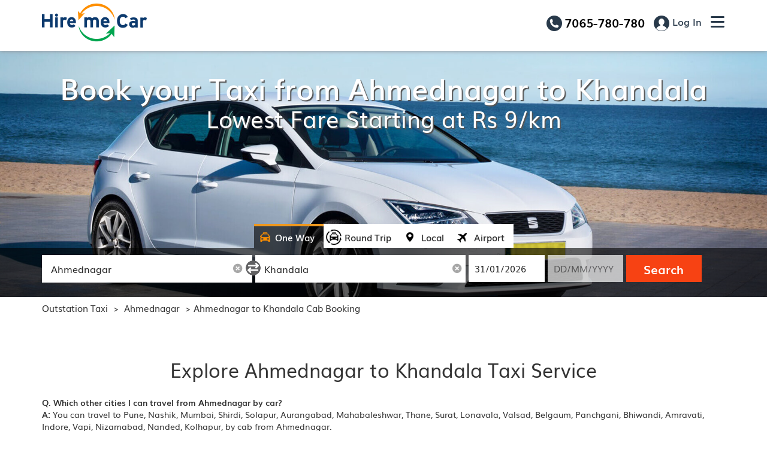

--- FILE ---
content_type: text/html; charset=utf-8
request_url: https://hiremecar.com/taxi/ahmednagar-to-khandala-taxi-service
body_size: 9487
content:
<!DOCTYPE html><html><head><title>Ahmednagar to Khandala Taxi - Book Ahmednagar Khandala Cab - HireMeCar</title><meta name="robots" content="INDEX, FOLLOW"><meta name="keywords" content="Ahmednagar to Khandala taxi, Ahmednagar to Khandala cab, Ahmednagar to Khandala car rental, hiremecar"><meta name="viewport" content="width=device-width,initial-scale=1,maximum-scale=1,user-scalable=no"><meta name="description" content="Book Ahmednagar to Khandala Taxi. We provide all car types AC, non AC,Hatchback, SUV, Sedan and Tempo Traveller & Luxury at best rates with online cab Booking at HireMeCar."><link id="siteicon" rel="shortcut icon" type="static/favicon" href="/images/common/favicon.ico?v0.001"><link rel="canonical" href="https://hiremecar.com/taxi/ahmednagar-to-khandala-taxi-service"><link rel="stylesheet" href="/styles/common/jquery-ui.min.css"><link rel="stylesheet" href="/styles/common/bootstrap.min.css?f91c3c30-962c-11f0-8308-d501ea6f2751"><link rel="stylesheet" href="/styles/common.css?f91c3c30-962c-11f0-8308-d501ea6f2751"><link rel="stylesheet" href="/styles/farechart.css?f91c3c30-962c-11f0-8308-d501ea6f2751"><link rel="stylesheet" href="/styles/faq.css?f91c3c30-962c-11f0-8308-d501ea6f2751"><noscript id="deferred-styles"><link rel="stylesheet" href="/fonts/font-awesome.min.css?f91c3c30-962c-11f0-8308-d501ea6f2751"><link rel="stylesheet" href="/fonts/fonts.css?f91c3c30-962c-11f0-8308-d501ea6f2751"></noscript><script defer="defer" src="/js/css-defer-loader.min.js"></script><script defer="defer" src="/js/jquery.min.js"></script><script defer="defer" src="/js/jquery-ui.min.js"></script><script defer="defer" src="/js/bootstrap.min.js"></script><script defer="defer" src="/js/angular/angular.min.js?f91c3c30-962c-11f0-8308-d501ea6f2751"></script><script defer="defer" src="/js/angular/helper/avnHelper.js?f91c3c30-962c-11f0-8308-d501ea6f2751"></script><script defer="defer" src="/js/common.js?f91c3c30-962c-11f0-8308-d501ea6f2751"></script><script defer="defer" src="/js/angular/app.js?f91c3c30-962c-11f0-8308-d501ea6f2751"></script><script defer="defer" src="/js/angular/searchController.js?f91c3c30-962c-11f0-8308-d501ea6f2751"></script><script defer="defer" src="/js/angular/bookingUtil.js?f91c3c30-962c-11f0-8308-d501ea6f2751"></script><script defer="defer" src="/js/angular/formValidator.js?f91c3c30-962c-11f0-8308-d501ea6f2751"></script><script defer="defer" src="/js/image-lazy-loader.min.js?f91c3c30-962c-11f0-8308-d501ea6f2751"></script><link rel="manifest" href="/manifest.json"></head><body><section class="header"><header><div class="container"><div class="mub col-lg-3 col-md-3 col-sm-4 col-xs-6"><a href="/"><img src="/images/hiremecar.png" alt="logo"></a></div><span class="phone_number col-lg-9 col-md-9 col-sm-8 col-xs-6"><div><span class="number"><dycontact></dycontact></span></div><div class="type-1 myaccount_menu_item"><a class="login-btn" href="/auth/login"><span class="user"></span> Log In</a><ul class="myaccount_dropdown"></ul></div><div class="main-menu"><a class="mobiletogg-btn"><i class="fa fa-bars"></i></a><ul class="submenu"><li><a class="city" href="/city-taxi">Local Taxi</a></li><li><a class="oneway" href="/one-way-taxi">One Way Taxi</a></li><li><a class="outsta" href="/outstation-taxi">Outstation Taxi</a></li><li><a class="airport" href="/airport-taxi">Airport Transfer</a></li><li><a class="railway" href="/railway-station-taxi">Railway Transfer</a></li><li><a class="vendor" href="/vendor-signup">Attach a Taxi</a></li><li><a class="blog" href="/blog">Blog</a></li></ul></div></span></div></header><div class="header-menubar"></div></section><div class="main_container_common wrap_con" ng-app="app" ng-controller="searchController"><div class="signup_pop_up_overlay" id="placeholderDiv" style="display:none;"><div class="main_wrapper_signup_pop"><div class="header_pop_up"><img class="cross_pop" src="/images/blue.png?v0.1" ng-click="setShowHide(false,'placeholderDiv')"></div><div class="main_innner_section"><textarea ckeditor name="placeholderArea" ng-model="placeholderContent"></textarea></div><span class="signup-btn" ng-click="placeHolderSave()">Save</span> <span class="signup-btn" ng-click="setShowHide(false,'placeholderDiv')">cancel</span></div></div><div class="ckeeditor_popup" id="imagePopup" style="display:none;"><div class="whitebox"><div class="title">upload image <a ng-click="setShowHide(false,'imagePopup')" class="closepop"><i class="fa fa-close"></i></a></div><form name="imageUploadForm" novalidate><span class="notes">Maximum file upload size : 1 MB.</span><div class="form-group"><span class="filename">{{imageDetail.imageDetails.fileName}} <i ng-if="isImageSelected" ng-click="clearImage()" class="fa fa-close"></i></span><div class="browse-btn"><span>Browse image</span> <input type="file" name="imageName" on-file-read="changeFileContent(imageDetail,$fileContent)" accept=".jpg,.jpeg,.png" required></div><div ng-messages="imageUploadForm.imageName.$error" ng-show="imageUploadForm.$submitted" role="alert"><div ng-message="required" class="error-msg msg_style ng-scope">Please select image</div></div></div><p class="seperator">or</p><div class="form-group pasteurl"><input type="text" name="bannerImageUrl" ng-click="clearImagefield()" ng-model="imageDetail.bannerImageUrl" pattern="(http(s?):)([/|.|\w|\s|-])*\.(?:jpg|jpeg|png)" placeholder="Paste the image URL"><div ng-messages="imageUploadForm.bannerImageUrl.$error" ng-show="imageUploadForm.$submitted" role="alert"><div ng-message="pattern" class="error-msg msg_style ng-scope">Please enter correct image url</div></div></div><button ng-click="imageSubmit(imageUploadForm)" class="btn btn-primary"><i class="fa fa-upload"></i> Upload</button> <img class="loader" id="loader_banner" src="/images/btn-loader.gif" alt="loader"><p class="errormsg">{{imgErrorMsg}}</p></form></div></div><main class="banner_imgwraper"><section class="banner_innerwrp"><div class="image_banner"><img class="mobileviewport" data-src="/images/banners/city_banner.jpg?v0.4" alt="banner-image"></div><section class="fst_text"><div class="container"><div class="row"><section class="col-lg-12 col-md-12 col-sm-12 col-xs-12"><article class="citytop_heading"><h2><span class="first_txt">Book your Taxi from Ahmednagar to Khandala</span> <strong class="origin_txt"><span class="second_txt">Lowest Fare Starting at Rs 9/km</span></strong></h2></article></section></div></div></section><main ng-controller="searchController" ng-cloak ng-init="updateSearchWidget();"><section class="sec_search-widget"><div class="container"><div class="row"><section class="col-lg-12 col-md-12 col-sm-12 col-xs-12"><div class="sarch-bookingwdgt"><section class="trip_tab_container"><ul class="tabs"><li><span class="oneway" ng-click="carSearchRequest.returnDate=''; carSearchRequest.tripType='20'" ng-class="{active: carSearchRequest.tripType=='20'}">One Way</span></li><li><span class="roundtrip" ng-click="carSearchRequest.tripType='10'" ng-class="{active: carSearchRequest.tripType=='10'}">Round Trip</span></li><li><span class="local" ng-click="carSearchRequest.returnDate=''; carSearchRequest.tripType='40'" ng-class="{active: carSearchRequest.tripType=='40'}">Local</span></li><li><span class="airport" ng-click="carSearchRequest.returnDate=''; carSearchRequest.tripType='110'" ng-class="{active: carSearchRequest.tripType=='110'}">Airport</span></li></ul></section><div class="form-group input_hld" ng-click="showLocationDropDown()" ng-class="{local_active: carSearchRequest.tripType=='40'}"><input type="text" ng-if="screenWidth>480" id="fromCity" name="fromCity" placeholder="Pickup Location" autocomplete="off" ng-model="carSearchRequest.origin" ng-init="selectCity('fromCity')" required> <input type="text" readonly="readonly" ng-if="screenWidth<=480" ng-click="openSearchBox($event)" name="fromCity" placeholder="Pickup Location" ng-model="carSearchRequest.origin" required><div class="mobile_search_input_container"><div class="searh_box_main"><i class="fa fa-times cross_search_pop" ng-click="closeCarSearchForm()" aria-hidden="true"></i> <input type="text" class="common_in" id="fromCity" name="fromCity" placeholder="Enter Pickup Location" autocomplete="off" ng-model="carSearchRequest.origin" ng-init="selectCity('fromCity')" required></div><div class="popular_listing_main"><h3>Popular Cities</h3><ul><li ng-click="carSearchFrom($event)">Delhi</li><li ng-click="carSearchFrom($event)">Jaipur</li><li ng-click="carSearchFrom($event)">Mumbai</li><li ng-click="carSearchFrom($event)">Rajasthan</li></ul></div></div><i class="fa fst fa-times-circle" aria-hidden="true" ng-click="carSearchRequest.origin=''" ng-show="carSearchRequest.origin"></i> <span class="ferror" ng-show="home.bookingWidget.isValidField.isValidFromCity == 30">Please Enter City!</span> <span class="ferror" ng-show="home.bookingWidget.isValidField.isValidFromCity == 10">Enter Valid City!</span><div class="interchange_icon" ng-click="swapCity(carSearchRequest.originCity, carSearchRequest.destinationCity)" ng-class="{localcase_hide: carSearchRequest.tripType=='40', twodire: carSearchRequest.tripType=='10' || carSearchRequest.tripType=='110'}"><i class="fa fa-exchange"></i> <span class="swap_route">Swap Routes</span></div></div><div class="form-group input_hld" ng-click="showLocationDropDown()" ng-class="{localcase_hide: carSearchRequest.tripType=='40'}"><input type="text" ng-if="screenWidth>480" id="toCity" name="toCity" placeholder="Drop Location" autocomplete="off" ng-model="carSearchRequest.destination" ng-init="selectCity('toCity')" required> <input type="text" ng-if="screenWidth<=480" ng-click="openSearchBox($event)" name="toCity" placeholder="Drop Location" ng-model="carSearchRequest.destination" ng-init="selectCity('toCity')" required><div class="mobile_search_input_container"><div class="searh_box_main"><i class="fa fa-times cross_search_pop" ng-click="closeCarSearchForm()" aria-hidden="true"></i> <input type="text" class="common_in" id="toCity" name="toCity" placeholder="Enter Drop Location" autocomplete="off" ng-model="carSearchRequest.destination" ng-init="selectCity('toCity')" required></div><div class="popular_listing_main"><h3>Popular Cities</h3><ul><li ng-click="carSearchTo($event)">Delhi</li><li ng-click="carSearchTo($event)">Jaipur</li><li ng-click="carSearchTo($event)">Mumbai</li><li ng-click="carSearchTo($event)">Rajasthan</li></ul></div></div><i class="fa fa-times-circle" aria-hidden="true" ng-click="carSearchRequest.destination=''" ng-show="carSearchRequest.destination"></i> <span class="ferror" ng-show="home.bookingWidget.isValidField.isValidToCity == 30">Please Enter City!</span> <span class="ferror" ng-show="home.bookingWidget.isValidField.isValidToCity == 10">Enter Valid City!</span> <span class="ferror" ng-show="home.bookingWidget.isValidField.isValidToCity == 60">Origin & Destination Should Not Be Same!</span></div><div class="form-group start_date depart_hld view_local" ng-click="showStartDateMob()" ng-class="{local_active: carSearchRequest.tripType=='40'}"><input type="text" datepicker="" min-date="searchMinDate" id="fromdate" name="fromdate" ng-model="carSearchRequest.departDate" placeholder="DD/MM/YYYY" autocomplete="off" readonly="readonly"><div ng-if="screenWidth<=480" class="calendar_heading" style="display:none;"><i class="fa fa-times cross_search_pop" ng-click="closeCarSearchForm()" aria-hidden="true" data-original-title="" title=""></i><h3 class="depart">Select Depart Date</h3></div><span class="ferror" ng-show="home.bookingWidget.isValidField.isValidFromDate==30">Please Select Date!</span> <span class="ferror" ng-show="home.bookingWidget.isValidField.isValidFromDate==10">Select Valid Date!</span></div><div class="form-group end_date depart_hld" ng-click="showStartDateMob()" ng-class="{departure_date_blur: carSearchRequest.tripType=='20' || carSearchRequest.tripType=='110', local_active: carSearchRequest.tripType=='40', localcase_hide: carSearchRequest.tripType=='40'}"><input type="text" datepicker="" ng-model="carSearchRequest.returnDate" id="toDate" name="toDate" placeholder="DD/MM/YYYY" readonly="readonly"><div ng-if="screenWidth<=480" class="calendar_heading" style="display:none;"><i class="fa fa-times cross_search_pop" ng-click="closeCarSearchForm()" aria-hidden="true" data-original-title="" title=""></i><h3 class="depart">Select Return Date</h3></div><span class="ferror" ng-show="home.bookingWidget.isValidField.isValidToDate==30">Please Select Date!</span> <span class="ferror" ng-show="home.bookingWidget.isValidField.isValidToDate==10">Select Valid Date!</span></div><div class="form-group caltact_hld"><button type="submit" ng-click="home.bookingWidget.searchCars(carSearchRequest)">Search</button></div></div></section></div></div></section></main></section></main><section class="parent_breadcrumb"><div class="container"><div class="row"><div class="col-lg-12 col-md-12 col-sm-12 col-xs-12"><div class="bread_crumb"><a href="/outstation-taxi">Outstation Taxi</a> > <a href="/taxi/cabs-in-ahmednagar">Ahmednagar </a>><h2>Ahmednagar to Khandala Cab Booking</h2></div></div></div></div></section><script type="application/ld+json">{"@context":"http://schema.org","@type":"BreadcrumbList","itemListElement":[{"@type":"ListItem","position":1,"item":{"name":"HireMeCar","@id":"https://hiremecar.com/"}},{"@type":"ListItem","position":2,"item":{"name":"Ahmednagar","@id":"https://hiremecar.com/taxi/cabs-in-ahmednagar"}},{"@type":"ListItem","position":3,"item":{"name":"Ahmednagar to Khandala","@id":"https://hiremecar.com/taxi/ahmednagar-to-khandala-taxi-service"}}]}</script><div class="top_cityname_heading"><div class="inner"></div></div><div ng-controller="fareSearchController"><div id="freeCancelModal" class="modal fade"><div class="flex_canclepopup"><div class="modal-dialog"><div class="modal-content"><div class="modal-header"><button type="button" class="close saveenqueryok" data-dismiss="modal" aria-hidden="true">&times;</button><h4 class="modal-title">Cancellation and Refund Policy</h4></div><div class="modal-body cancll_pop"><article class="cancll_popin"><ul><li>You may cancel or change your booking any time by using online link / phone / email up-to 24 hours prior to pickup date and time.</li><li>In event of cancellation within 24 hours of pick-up time &#8377; 250 will be charged for Small Cab &#8377; 500 for Family Cab & Tempo Traveler and rest will be refunded.</li><li>The refund will be processed within 5 to 7 working days and will be transferred to the customer’s bank account only after receiving all required information in order to process refund. No cash refund requests are entertained.</li></ul></article></div></div></div></div></div><div class="packagenight_sec"></div><div class="editable_popup"><div class="inner"><h3>Book Your Cab</h3><span class="close"><i class="fa fa-times-circle" aria-hidden="true"></i></span><div class="elements"><div name="searchForm" novalidate><div class="form-group frst segment"><label>Departure</label> <input readonly="readonly" type="text" datepicker="" min-date="searchMinDate" id="fareFromdate" name="fareFromdate" ng-model="carSearchRequest.departDate" placeholder="DD/MM/YYYY" ng-change="setReturnPickupDate()" autocomplete="off" required> <span class="ferror compare-msg" ng-show="home.bookingWidget.isValidField.days<0">Return date cannot be less than depart date!</span></div><div class="form-group segment"><label>Return</label> <input readonly="readonly" type="text" datepicker="" ng-model="carSearchRequest.returnDate" id="fareToDate" name="fareToDate" placeholder="DD/MM/YYYY" required> <span class="ferror" ng-show="home.bookingWidget.isValidField.isValidToDate==30">Please Select Date!</span> <span class="ferror" ng-show="home.bookingWidget.isValidField.isValidToDate==10">Select Valid Date!</span></div><div class="form-group calltoaction"><button type="submit" ng-click="home.bookingWidget.searchCars(carSearchRequest)">Search</button></div></div></div></div></div></div><main class="city_descpwpr wrapper_benefits_strip"><div class="container"><div class="row" itemscope itemtype="https://schema.org/FAQPage"><section class="col-lg-12 col-md-12 col-sm-12 col-xs-12"><div class="benefits_area"><h2>Explore Ahmednagar to Khandala Taxi Service</h2><div itemscope itemprop="mainEntity" itemtype="https://schema.org/Question"><b itemprop="name">Q. Which other cities I can travel from Ahmednagar by car?</b><p itemscope itemprop="acceptedAnswer" itemtype="https://schema.org/Answer"><span itemprop="text"><b>A:</b> You can travel to Pune, Nashik, Mumbai, Shirdi, Solapur, Aurangabad, Mahabaleshwar, Thane, Surat, Lonavala, Valsad, Belgaum, Panchgani, Bhiwandi, Amravati, Indore, Vapi, Nizamabad, Nanded, Kolhapur, by cab from Ahmednagar.</span></p></div><div itemscope itemprop="mainEntity" itemtype="https://schema.org/Question"><b itemprop="name">Q. From which cities people travel to Khandala most often?</b><p itemscope itemprop="acceptedAnswer" itemtype="https://schema.org/Answer"><span itemprop="text"><b>A:</b> For Khandala people book taxi from Mumbai, Pune, Nagpur, Kolhapur, Bhiwandi, Nashik, etc.</span></p></div></div></section></div></div></main><div class="container"><div class="highlighted_content"><ul></ul></div></div><section class="user-review_wrp"><div class="container"><div class="row"><div class="col-lg-12 col-md-12"><section class="user-review_hld"><h4>What our Customers say</h4><div id="Review_slider" class="carousel slide" data-ride="carousel"><div class="carousel-inner" role="listbox"><div class="item active"><span class="usr_name">Mr. Pratik Kumar</span><p>It was very good experience with hiremecar services. The cab facilities was good and the cooperation of driver and company was also good <a href="/review">Read More</a></p></div><div class="item"><span class="usr_name">Mr. Anuj Jain</span><p>Hiremecar has done a wonderful job for my family now for several years. My mother and dad are in their 80's and gave up driving <a href="/review">Read More</a></p></div><div class="item"><span class="usr_name">Ms. Pratibha Dubey</span><p>Great Service in affordable price. They provided us a very good car. <a href="/review">Read More</a></p></div></div><ol class="carousel-indicators"><li data-target="#Review_slider" data-slide-to="0" class="active"></li><li data-target="#Review_slider" data-slide-to="1"></li><li data-target="#Review_slider" data-slide-to="2"></li></ol></div></section></div></div></div></section><section class="page-interlinking_content"><div class="container"><div class="row"><div class="col-md-12 col-lg-12"><ul class="outer"><ul class="inner_a"><li>Other popular Routes from Ahmednagar:</li></ul><ul class="inner_b"><li><a href="/taxi/ahmednagar-to-pune-taxi-service">Ahmednagar to Pune Taxi</a></li>|<li><a href="/taxi/ahmednagar-to-nashik-taxi-service">Ahmednagar to Nashik Taxi</a></li>|<li><a href="/taxi/ahmednagar-to-mumbai-taxi-service">Ahmednagar to Mumbai Taxi</a></li>|<li><a href="/taxi/ahmednagar-to-shirdi-taxi-service">Ahmednagar to Shirdi Taxi</a></li>|<li><a href="/taxi/ahmednagar-to-solapur-taxi-service">Ahmednagar to Solapur Taxi</a></li>|<li><a href="/taxi/ahmednagar-to-aurangabad-taxi-service">Ahmednagar to Aurangabad Taxi</a></li>|<li><a href="/taxi/ahmednagar-to-mahabaleshwar-taxi-service">Ahmednagar to Mahabaleshwar Taxi</a></li>|<li><a href="/taxi/ahmednagar-to-thane-taxi-service">Ahmednagar to Thane Taxi</a></li>|<li><a href="/taxi/ahmednagar-to-surat-taxi-service">Ahmednagar to Surat Taxi</a></li>|<li><a href="/taxi/ahmednagar-to-lonavala-taxi-service">Ahmednagar to Lonavala Taxi</a></li>|<li><a href="/taxi/ahmednagar-to-valsad-taxi-service">Ahmednagar to Valsad Taxi</a></li>|<li><a href="/taxi/ahmednagar-to-belgaum-taxi-service">Ahmednagar to Belgaum Taxi</a></li>|<li><a href="/taxi/ahmednagar-to-panchgani-taxi-service">Ahmednagar to Panchgani Taxi</a></li>|<li><a href="/taxi/ahmednagar-to-bhiwandi-taxi-service">Ahmednagar to Bhiwandi Taxi</a></li>|<li><a href="/taxi/ahmednagar-to-amravati-taxi-service">Ahmednagar to Amravati Taxi</a></li>|<li><a href="/taxi/ahmednagar-to-indore-taxi-service">Ahmednagar to Indore Taxi</a></li>|<li><a href="/taxi/ahmednagar-to-vapi-taxi-service">Ahmednagar to Vapi Taxi</a></li>|<li><a href="/taxi/ahmednagar-to-nizamabad-taxi-service">Ahmednagar to Nizamabad Taxi</a></li>|<li><a href="/taxi/ahmednagar-to-nanded-taxi-service">Ahmednagar to Nanded Taxi</a></li>|<li><a href="/taxi/ahmednagar-to-kolhapur-taxi-service">Ahmednagar to Kolhapur Taxi</a></li></ul></ul><ul class="outer"><ul class="inner_a"><li>Other popular Routes to Khandala:</li></ul><ul class="inner_b"><li><a href="/taxi/mumbai-to-khandala-taxi-service">Mumbai to Khandala Taxi</a></li>|<li><a href="/taxi/pune-to-khandala-taxi-service">Pune to Khandala Taxi</a></li>|<li><a href="/taxi/nagpur-to-khandala-taxi-service">Nagpur to Khandala Taxi</a></li>|<li><a href="/taxi/kolhapur-to-khandala-taxi-service">Kolhapur to Khandala Taxi</a></li>|<li><a href="/taxi/bhiwandi-to-khandala-taxi-service">Bhiwandi to Khandala Taxi</a></li>|<li><a href="/taxi/nashik-to-khandala-taxi-service">Nashik to Khandala Taxi</a></li>|</ul></ul><ul class="outer"><ul class="inner_a"><li>Popular Destinations:</li></ul><ul class="inner_b"><li><a href="/taxi/cabs-in-delhi">Taxi in Delhi</a></li>|<li><a href="/taxi/cabs-in-noida">Taxi in Noida</a></li>|<li><a href="/taxi/cabs-in-ghaziabad">Taxi in Ghaziabad</a></li>|<li><a href="/taxi/cabs-in-meerut">Taxi in Meerut</a></li>|<li><a href="/taxi/cabs-in-jaipur">Taxi in Jaipur</a></li>|<li><a href="/taxi/cabs-in-jodhpur">Taxi in Jodhpur</a></li>|<li><a href="/taxi/cabs-in-agra">Taxi in Agra</a></li>|<li><a href="/taxi/cabs-in-mathura">Taxi in Mathura</a></li>|<li><a href="/taxi/cabs-in-chandigarh">Taxi in Chandigarh</a></li>|<li><a href="/taxi/cabs-in-amritsar">Taxi in Amritsar</a></li>|<li><a href="/taxi/cabs-in-udaipur">Taxi in Udaipur</a></li></ul></ul></div></div></div></section><section class="footer_container footer_fix"><div class="container"><footer class="row"><section class="links newfooter col-lg-12 col-md-12 col-sm-12 col-xs-12"><div class="box"><h3>Taxi by Trip Type <i class="fa fa-angle-down"></i></h3><ul><li><a href="/city-taxi">Local Taxi</a></li><li><a href="/outstation-taxi">Outstation Taxi</a></li><li><a href="/airport-taxi">Airport Transfer</a></li><li><a href="/one-way-taxi">Oneway Taxi</a></li><li><a href="/railway-station-taxi">Railway Station Transfer</a></li><li><a href="/corporate-taxi">Corporate Taxi</a></li></ul></div><div class="box"><h3>About <i class="fa fa-angle-down"></i></h3><ul><li><a href="/about-us">About us</a></li><li><a href="/contact-us">Contact us</a></li><li><a href="/term-and-conditions">Terms</a></li><li><a href="/cancellation-policy">Cancellation Policy</a></li><li><a href="/privacy-and-policy">Privacy Policy</a></li></ul></div><div class="box"><h3>Quick Links <i class="fa fa-angle-down"></i></h3><ul><li><a href="/coupons">Coupons</a></li><li><a href="/coupons-partners">Coupons Partners</a></li><li><a href="/vendor-signup">Attach your taxi</a></li><li><a href="/affiliate-signup">Become an Affiliate</a></li><li><a href="/developer-api">Developer Api</a></li><li><a href="/sitemap">Sitemap</a></li></ul></div><div class="box"><h3>Useful Links <i class="fa fa-angle-down"></i></h3><div class="social_card"><div><h3>Follow Us</h3><ul class="social"><li><a href="https://www.facebook.com/HireMeCar?fref=ts" class="fb"></a></li><li><a href="https://twitter.com/HireMeCar" class="tw"></a></li><li><a href="https://www.instagram.com/hiremecar/" class="gp"></a></li></ul></div><div><h3>Pay Online</h3><ul class="payment"><li><a href="#"></a></li><li><a href="#"></a></li><li><a href="#"></a></li><li><a href="#"></a></li><li><a href="#"></a></li><li><a href="#"></a></li></ul></div></div></div></section></footer></div><section class="copy_right text-center"><div class="container"><div class="row"><div class="col-md-12 col-sm-12 col-xs-12"><p>&copy; 2019 Aurven Technologies India Private Ltd or its affiliates. All Rights Reserved.</p><p>Powered by <a href="https://cabenture.com/">Cabenture</a></p></div></div></div></section></section><script defer="defer" src="/js/angular/angularWebController.js?f91c3c30-962c-11f0-8308-d501ea6f2751"></script><div class="modal mod_con sgn_upmodule col-xs-10 col-sm-8 col-md-6 col-lg-6 width-xs clear-xs" id="modelSubscribeEmail"><div class="modal-dialog mod_padd" ng-controller="angularWebController"><button aria-hidden="true" data-dismiss="modal" class="close" type="button"><img data-src="/images/pop-close.png" alt=""></button><div id="divfromemailsignupFooter" class="form_wrp"><h3>Get best Car Rentals Deals & Offers</h3><div class="text_line">directly to your email box.</div><form id="fromemailsignupmodelpopup"><div class="form-group hld"><input name="email" id="popupSubscribeEmail" ng-model="popupSubscribeEmail" placeholder="Enter e-mail address" type="text" style="border:1px solid #ccc;" name="srchDestText2"><article class="btt_con"><button class="btn btn-info" type="submit" ng-click="newsLetter('popupSubscribeEmail');">Sign Up</button></article><span class="popError" ng-show="popupSubscribeEmailErrorMsg == 30">Please Enter Email ID!</span> <span class="popError" ng-show="popupSubscribeEmailErrorMsg == 10">Enter Valid Email ID!</span></div></form><article class="con_txtdetail"><ul><li><span>Email-only deals delivered right to you</span> <span>Discounted deals from large fleet of Taxi's</span></li><li><span>Special promo codes & discounts</span></li></ul></article></div></div></div><div class="modal fade" id="enqModal" role="dialog"><div class="modal-dialog" ng-controller="angularWebController" ng-cloak><div class="modal-content enqModal modalcontent_wrp"><div class="modal-header"><button type="button" class="close" data-dismiss="modal">&times;</button><h4>Send Enquiry</h4></div><div class="modal-body" style="padding:15px 50px;"><div>I want a car in<div class="form-group"><input type="text" class="form-control fromcity" id="enqcity" ng-model="enquiry.data.city" name="enqcity" placeholder="Start typing city - e.g. Delhi" required> <span class="sendEnqPopError" ng-show="enquiry.errorMsg.city==30">Please Enter City!</span> <span class="sendEnqPopError" ng-show="enquiry.errorMsg.city==10">Enter Valid City!</span></div><div class="btn-group" data-toggle="buttons"><label class="hotelinc">I also Need Hotel</label> <label class="btn btn-default" ng-class="{'active': enquiry.data.hotelQuery === 1}" ng-click="enquiry.data.hotelQuery = 1"><input type="radio" ng-model="enquiry.data.hotelQuery" name="hotelQuery" value="1"><span>Yes</span></label> <label class="btn btn-default" ng-class="{'active': enquiry.data.hotelQuery === 0}" ng-click="enquiry.data.hotelQuery = 0"><input type="radio" ng-model="enquiry.data.hotelQuery" name="hotelQuery" value="0"><span>No</span></label></div><div class="form-group"><input type="text" class="form-control" ng-model="enquiry.data.name" id="enqname" placeholder="Your Name"> <span class="sendEnqPopError" ng-show="enquiry.errorMsg.name==30">Please Enter Name!</span> <span class="sendEnqPopError" ng-show="enquiry.errorMsg.name==10">Enter Alphabetic Character Only!</span> <span class="sendEnqPopError" ng-show="enquiry.errorMsg.name==40">Enter Min 3 Digit Alphabetic Character!</span></div><div class="form-group"><input type="text" class="form-control" ng-model="enquiry.data.email" id="enqemail" placeholder="Your e-mail"> <span class="sendEnqPopError" ng-show="enquiry.errorMsg.email==30">Please Enter Email ID!</span> <span class="sendEnqPopError" ng-show="enquiry.errorMsg.email==10">Enter Valid Email ID!</span></div><div class="form-group"><input type="text" class="form-control" id="enqmobile" ng-model="enquiry.data.mobile" ng-model="" placeholder="Your Mobile No" maxlength="10"> <span class="sendEnqPopError" ng-show="enquiry.errorMsg.mobile==30">Please Enter Number!</span> <span class="sendEnqPopError" ng-show="enquiry.errorMsg.mobile==10">Enter Valid Number!</span> <span class="sendEnqPopError" ng-show="enquiry.errorMsg.mobile==40">Enter Minimum 10 Digits!</span> <span class="sendEnqPopError" ng-show="enquiry.errorMsg.mobile==50">Enter Numeric Character Only!</span></div><div class="form-group"><textarea type="text" class="form-control" id="enqcomments" ng-model="enquiry.data.comments" placeholder="Enter Your Enquiry / Comments / Suggestions" inputblank="true"></textarea></div><button type="button" class="btn btn-success" id="enquiry" ng-disabled="enquiry.isEnquirySubmited===true" ng-click="enquiry.saveEnquiry(enquiry.data,'enquiry');">Submit</button></div></div></div></div></div><div class="modal fade msg_info_popup col-xs-12" id="enqSuccessNotifyModal" role="dialog"><div class="modal-dialog"><div class="modal-content enqModal main_wrp"><div class="modal-body carlist_enq"><button type="button" class="btn btn-default" data-dismiss="modal"><img src="/images/common/newsbox-pop-close.png" alt="cross image"></button> <span class="submission_msg">Thanks for submitting your enquiry!</span> <span class="thanku_msg"><img src="/images/common/carlisting_thankumsg.jpg" alt="cross image"> </span><span class="last_msg">Someone from HireMeCar support team will contact you soon !</span></div></div></div></div><div class="modal fade msg_info_popup col-xs-12" id="alreadyExistNotifyModal" role="dialog"><div class="modal-dialog"><div class="modal-content enqModal main_wrp"><div class="modal-body carlist_enq"><button type="button" class="btn btn-default" data-dismiss="modal"><img src="/images/common/newsbox-pop-close.png" alt="cross image"></button> <span class="submission_msg">Email Id Already exist!</span> <span class="thanku_msg"><img src="/images/common/carlisting_thankumsg.jpg" alt="cross image"></span></div></div></div></div></div><script async src="/js/simple-tabs.js?v1.0"></script><script defer="defer" src="/js/tracking.js?f91c3c30-962c-11f0-8308-d501ea6f2751"></script><script type="text/javascript">if ('serviceWorker' in navigator) {
        console.log("Will service worker register?");
        navigator.serviceWorker.register('/service-worker.js').then(function(reg){
          console.log("Yes it did.");
        }).catch(function(err) {
          console.log("No it didn't. This happened: ", err)
        });
      }</script><script defer="defer">/* checking for email validation if yes set subscribe in cookie */
function settingCookieValue(){
 var re = /^(([^<>()\[\]\\.,;:\s@"]+(\.[^<>()\[\]\\.,;:\s@"]+)*)|(".+"))@((\[[0-9]{1,3}\.[0-9]{1,3}\.[0-9]{1,3}\.[0-9]{1,3}])|(([a-zA-Z\-0-9]+\.)+[a-zA-Z]{2,}))$/;
 var emailAdd = $('#popupSubscribeEmail').val();
  setTimeout(function () {
  if(re.test(emailAdd)==true){
    sbscrd ='subsribed';
    setCookie("subscribed", sbscrd, 1000);
  }
 },10000);
}

/* set cookie */
function setCookie(cname,cvalue,exdays) {
    var d = new Date();
    d.setTime(d.getTime() + (exdays*24*60*60*1000));
    var expires = "expires=" + d.toGMTString();
    document.cookie = cname + "=" + cvalue + "; " + expires +";path=/";
}

/* get cookie */
function getCookie(cname) {
    var name = cname + "=";
    var ca = document.cookie.split(';');
    for(var i=0; i<ca.length; i++) {
        var c = ca[i];
        while (c.charAt(0)==' ') {
            c = c.substring(1);
        }
        if (c.indexOf(name) == 0) {
          return c.substring(name.length, c.length);
        }
    }
    return "";
}
/* checking cookie */
function checkCookie() {
   var sbscrd=getCookie("subscribed");
    if (sbscrd!='') {
      return false;
    } else {
        return true;
    }
}</script><script type="text/javascript">var Tawk_API=Tawk_API||{}, Tawk_LoadStart=new Date();
(function(){
var s1=document.createElement("script"),s0=document.getElementsByTagName("script")[0];
s1.async=true;
s1.src='https://embed.tawk.to/55cc0eb1011516064782dd12/default';
s1.charset='UTF-8';
s1.setAttribute('crossorigin','*');
s0.parentNode.insertBefore(s1,s0);
})();</script><script async src="https://www.googletagmanager.com/gtag/js?id=G-NEM2ZXQK9B"></script><script>window.dataLayer = window.dataLayer || [];
  function gtag(){dataLayer.push(arguments);}
  gtag('js', new Date());

  gtag('config', 'G-NEM2ZXQK9B');</script><script type="text/javascript">/* <![CDATA[ */
    var google_conversion_id = 962769468;
    var google_custom_params = window.google_tag_params;
    var google_remarketing_only = true;
    /* ]]> */</script><script type="text/javascript" src="//www.googleadservices.com/pagead/conversion.js"></script><noscript><div style="display:inline;"><img height="1" width="1" style="border-style:none;" alt="" src="//googleads.g.doubleclick.net/pagead/viewthroughconversion/962769468/?guid=ON&amp;script=0"></div></noscript><script>! function(f, b, e, v, n, t, s) {
        if (f.fbq) return;
        n = f.fbq = function() {
            n.callMethod ?
                n.callMethod.apply(n, arguments) : n.queue.push(arguments)
        };
        if (!f._fbq) f._fbq = n;
        n.push = n;
        n.loaded = !0;
        n.version = '2.0';
        n.queue = [];
        t = b.createElement(e);
        t.async = !0;
        t.src = v;
        s = b.getElementsByTagName(e)[0];
        s.parentNode.insertBefore(t, s)
    }(window, document, 'script',
        'https://connect.facebook.net/en_US/fbevents.js');
    fbq('init', '1481348322170387');
    fbq('track', 'PageView');</script><noscript><img height="1" width="1" src="https://www.facebook.com/tr?id=1481348322170387&ev=PageView
&noscript=1"></noscript><script type="text/javascript">setTimeout(function() {
        var a = document.createElement("script");
        var b = document.getElementsByTagName("script")[0];
        a.src = document.location.protocol + "//script.crazyegg.com/pages/scripts/0013/8908.js?" + Math.floor(new Date().getTime() / 3600000);
        a.async = true;
        a.type = "text/javascript";
        b.parentNode.insertBefore(a, b)
    }, 1);</script><script async src="https://www.googletagmanager.com/gtag/js?id=AW-796472511"></script><script>window.dataLayer = window.dataLayer || [];
  function gtag(){dataLayer.push(arguments);}
  gtag('js', new Date());
  gtag('config', 'AW-796472511');</script><script>(function(w,d,s,l,i){w[l]=w[l]||[];w[l].push({'gtm.start':
new Date().getTime(),event:'gtm.js'});var f=d.getElementsByTagName(s)[0],
j=d.createElement(s),dl=l!='dataLayer'?'&l='+l:'';j.async=true;j.src=
'https://www.googletagmanager.com/gtm.js?id='+i+dl;f.parentNode.insertBefore(j,f);
})(window,document,'script','dataLayer','GTM-5N5LX3');</script><script id="skynudge" src="https://intent.skynudge.com/static/skynudge.js" data-user-id="1" data-domain-id="2"></script><script>document.addEventListener("DOMContentLoaded", function () {
  if (!window.skynudge) return console.warn("Skynudge not loaded");
  var topic = {
    name: "HireMeCar Deals",
    description: "Get notified about the best car rental offers",
    key: "hiremecar-general",
    extra: { url: window.location.href, organic: true },
    message: "Get notified about the best HireMeCar deals"
  };
  window.skynudge
    .subscribe([topic], topic.message)
    .then(function () {
      console.log("✓ Subscribed to HireMeCar notifications");
    })
    .catch(function (err) {
      console.error("✗ Skynudge subscription failed:", err);
    });
});</script><script>function openPublishPopup(value) {
      if (value) {
        $('#confirmation_popup').css("display", "flex");
      } else {
        $('#confirmation_popup').css("display", "none");
      }
    }

    function placeHolderPublish(pageId) {
      var pageDetail = {};
      pageDetail.pageId = pageId
      $('#loader_publish').css("opacity", "1");
      $.post("/placeholderpublish", pageDetail, function(resp) {
        console.log("data:", resp);
        var urlDetail = resp.data;
        $('#loader_publish').css("opacity", "0");
        window.location.reload()
      });
    }</script><script defer src="https://static.cloudflareinsights.com/beacon.min.js/vcd15cbe7772f49c399c6a5babf22c1241717689176015" integrity="sha512-ZpsOmlRQV6y907TI0dKBHq9Md29nnaEIPlkf84rnaERnq6zvWvPUqr2ft8M1aS28oN72PdrCzSjY4U6VaAw1EQ==" data-cf-beacon='{"version":"2024.11.0","token":"ef83962cef0b43ac882e560d66325079","r":1,"server_timing":{"name":{"cfCacheStatus":true,"cfEdge":true,"cfExtPri":true,"cfL4":true,"cfOrigin":true,"cfSpeedBrain":true},"location_startswith":null}}' crossorigin="anonymous"></script>
</body></html>

--- FILE ---
content_type: text/css; charset=UTF-8
request_url: https://hiremecar.com/styles/farechart.css?f91c3c30-962c-11f0-8308-d501ea6f2751
body_size: 9914
content:
.cabfare_wpr{ display: inline-block; float: left; width: 100%; background-color: #f1f1f1; padding: 0 0 20px; position: relative;}
.cabfare_tab{ width: 100%; float: left; background: #fff; padding: 0 0 0; display: inline-block;}
.cabfare_tab .cabtabs-menu{ width: 100%; display: inline-block; padding: 0 30px; margin: 0; list-style: none; float: left; background-color: #fff;}
.cabfare_tab .cabtabs-menu li{ width: auto; display: inline-block;}
.cabfare_tab .cabtabs-menu li h2{ color: #868686; display: inline-block; font-size: 19px; font-weight: 400; outline: medium none; padding: 20px 0; text-decoration: none; width: auto; margin: 0;}
.cabfare_tab .cabtabs-menu li.add h2{ color: #3F3F3F;}
.cabfare_tabcontent{ width: 100%; margin: 25px 0 0;}
.cabfare_tabcontent #tab-a{ display: block;}
.cabfare_tabcontent .tab_itm{opacity: 1!important; display: none;}
.cabfare_wpr.no-tabb .cabfare_tabcontent .tab_itm{ display: block;}
.cabfare_tabcontent .tab_itm>ul{ display: inline-block; vertical-align: middle; padding: 0; width: 100%; margin: 0; list-style: none;}
.cabfare_tabcontent .tab_itm ul li{ width: 100%; float: left; background: #fff; margin: 0 0 2px;}
.cabfare_tabcontent .tab_itm ul li .sale_msg{ position: absolute; right: -7px; top: -12px;}
.cabfare_tabcontent .tab_itm ul li.head{ padding: 15px 0 17px; display: none; background-color: #f5f4f0; margin: 0 0 2px;}
.cabfare_tabcontent .tab_itm ul li.head span{ color: #2d2d2d; display: inline-block; font-size: 15px; font-weight: 500; text-align: center; width: 19.6%;}
.cabfare_tabcontent .tab_itm>ul>li.ord{ padding: 10px 0; box-shadow: 2px 2px 3px #ddd; display: flex; align-items: center; flex-wrap: wrap; position: relative;}
.cabfare_tabcontent .tab_itm>ul>li .carlistpopup_holder{ margin: 10px 0 -10px; border-top: 1px solid #ddd; display: none; float: left; width: 100%; position: relative;}
.cabfare_tabcontent .carlistpopup_holder .farebreak{ float: left; width: 50%;}
.cabfare_tabcontent .carlistpopup_holder .exinbox{ float: left; width: 50%; padding: 0 15px 5px; border-left: 1px solid #ccc;}
.cabfare_tabcontent .carlistpopup_holder .exinbox h4{ font-size: 15px; line-height: 20px; font-weight: 600; color: #444; margin: 10px 0 5px;}
.cabfare_tabcontent .carlistpopup_holder .exinbox ul{ display: inline-block; width: 100%;}
.cabfare_tabcontent .carlistpopup_holder .exinbox ul li{ position: relative; padding: 0 0 2px 12px;}
.cabfare_tabcontent .carlistpopup_holder .exinbox ul li:after{ position: absolute; left: 0; top: 8px; width: 6px; height: 6px; content: ''; border-radius: 50%; background: #999;}
.cabfare_tabcontent .carlistpopup_holder .farebreak h4{ border-bottom: 1px solid #ddd; padding: 10px 15px; margin: 0; font-size: 16px; color: #fd8b2a; font-weight: 600;}
.cabfare_tabcontent .carlistpopup_holder .farebreak ul{ margin: 0 15px;}
.cabfare_tabcontent .carlistpopup_holder .farebreak ul li{ border-bottom: 1px solid #ddd; padding: 5px 0;}
.cabfare_tabcontent .carlistpopup_holder .farebreak ul li.base_fare span{ font-weight: 600 !important; font-family: 'Muli';}
.cabfare_tabcontent .tab_itm ul li.ord span{ color: #2d2d2d; display: inline-block; font-size: 13px; font-weight: 400; text-align: center; vertical-align: middle;}
.cabfare_tabcontent .tab_itm ul li.ord span.fst{ text-decoration: line-through;}
.cabfare_tabcontent .tab_itm ul li.ord .carinfo{ width: 35%; padding: 0 0 0 20px; text-align: left;}
.cabfare_tabcontent .tab_itm ul li.ord .carinfo:focus{ outline: none;}
.cabfare_tabcontent .tab_itm ul li.ord .carinfo img{ max-width: 120px; display: inline-block; vertical-align: middle;}
.cabfare_tabcontent .tab_itm ul li.ord .feature{ width: calc(65% - 170px); display: inline-block; vertical-align: middle; padding: 0 5% 0 2%;}
.cabfare_tabcontent .tab_itm ul li.ord .feature.four{ padding: 0 0 0 6%;}
.cabfare_tabcontent .tab_itm ul li.ord .feature li{ display: inline-block; vertical-align: top; width: 32%; float: none; margin: 0; font-size: 14px; color: #9e9a9a; padding: 5px 10px 5px 0;}
.cabfare_tabcontent .tab_itm ul li.ord .feature.four li{ width: 40%;}
.cabfare_tabcontent .tab_itm ul.feature li small{ display: inline-block; vertical-align: middle; width: 27px; height: 27px; background: url(/images/fares/features_sprite.png) no-repeat; margin: 0 10px 0 0;}
.cabfare_tabcontent .tab_itm ul.feature li small.seat{ background-position: -95px -3px;}
.cabfare_tabcontent .tab_itm ul.feature li small.bag{ background-position: -47px -1px;}
.cabfare_tabcontent .tab_itm ul.feature li small.ac{ background-position: -140px -1px;}
.cabfare_tabcontent .tab_itm ul.feature li small.km{ background-position: -190px -5px;}
.cabfare_tabcontent .tab_itm ul.feature li small.hour{ background-position: -236px -2px;}
.cabfare_tabcontent .tab_itm ul.feature li small.car{ background-position: 2px -3px;}
.cabfare_tabcontent .tab_itm ul.feature li small.rupee{ background-position: -278px -2px;}
.cabfare_tabcontent .tab_itm ul li.ord .feature li img{ display: inline-block; margin: 0 10px 0 0;}
.cabfare_tabcontent .tab_itm ul li.ord .price_area{ display: inline-block; vertical-align: middle; width: 160px; text-align: center;}
.cabfare_tabcontent .tab_itm ul li.ord .price_area li{ margin: 0; float: none; display: inline-block; vertical-align: middle; width: auto;}
.cabfare_tabcontent .tab_itm ul li.ord .price_area .fa-info-circle{ color: #9a9794;}
.cabfare_tabcontent .tab_itm ul li.ord .price_area li.fst{ text-decoration: line-through; font-size: 16px; color: #7a7879;}
.cabfare_tabcontent .tab_itm ul li.ord .price_area li .amount_tag{ color: #333; font-size: 25px; line-height: 30px; font-weight: 400; display: block; cursor: pointer;}
.cabfare_tabcontent .tab_itm ul li.ord .price_area li .amount_tag i{ display: none;}
.cabfare_tabcontent .tab_itm ul li.ord .price_area li .amount_tag:focus{ outline: none;}
.cabfare_tabcontent .tab_itm ul li.ord .price_area button{ color: #ff9305; border: 0; font-size: 35px; line-height: 30px; display: inline-block; font-weight: 400; width: 35px; background: none; text-align: right; height: 30px;}
.cabfare_tabcontent .tab_itm ul li.ord .price_area button:focus{ outline: none; box-shadow: none;}
.cabfare_tabcontent .tab_itm ul li.ord .price_area .showfare{ background: url(/images/fares/fair_detail.png?v0.2) no-repeat 84px 2px; color: #3d9cd8; line-height: 20px; font-size: 14px; padding: 0 20px 0 0; cursor: pointer;}
.cabfare_tabcontent .tab_itm ul li.ord .price_area .showfare.reverse{ background-position: 84px -16px;}
.car_benefits.citypage{ margin: 15px 0 0;}
.car_benefits.citypage ul{ text-align: center;}
.car_benefits.citypage ul li{ font-size: 16px; margin: 0; display: inline-block; border: 0;}
.cabfare_tabcontent .tab_itm ul li.ord span.carname{ width: 30%;}
.cabfare_tabcontent .tab_itm ul li.ord span.mob_hide-feature{ width: 20%;}
.cabfare_tabcontent .tab_itm ul li.ord span.go{ width: 15%;}
.cabfare_tabcontent .tab_itm ul li.ord span.go a{ background: #b0b0b0; display: flex; justify-content: center; align-items: center; color: #fff; font-size: 40px; height: 75px; padding: 0 10px; transition: .3s; text-align: center;}
.cabfare_tabcontent .tab_itm ul li.ord span.go a:hover{ background: #FF9305;}
.cabfare_tabcontent .tab_itm ul li.ord span.feature ul .spr_deal{ width: 100%; display: inline-block; padding: 0;}
.cabfare_tabcontent .tab_itm ul li.ord span ul li.spr_deal strong{ background: rgba(0, 0, 0, 0) url("/images/listing-icon5.png") no-repeat scroll left 0; color: #2d2d2d; display: inline-block; font-size: 13px; font-weight: 400; padding: 0 0 0 25px; width: auto;}
.cabfare_tabcontent .tab_itm ul li.ord span ul li.spr_deal:last-child strong{ color: #328dba; cursor: pointer;}
.cabfare_tabcontent .tab_itm ul li.ord span ul{ padding: 0; margin: 0; display: inline-block; width: 100%; text-align: center;}
.cabfare_tabcontent .tab_itm ul li.ord span ul li{ display: inline-block; float: none; width: auto; color: #2d2d2d; font-size: 16px; font-weight: 400; padding: 25px 12px 0; position: relative; margin: 0;}
.cabfare_tabcontent .tab_itm ul li.ord span ul li.people{ background: rgba(0, 0, 0, 0) url("/images/listing-icon1.png") no-repeat scroll center 0;}
.cabfare_tabcontent .tab_itm ul li.ord span ul li.luggage{ background: rgba(0, 0, 0, 0) url("/images/listing-icon2.png") no-repeat scroll center 0;}
.cabfare_tabcontent .tab_itm ul li.ord span ul li.ac{ background: rgba(0, 0, 0, 0) url("/images/listing-icon4.png") no-repeat scroll center 0;}
.cabfare_tabcontent .tab_itm ul li.ord span b{ width: 100%; display: inline-block; color: #575757; font-size: 16px; line-height: 22px; font-weight: 600;}
.cabfare_tabcontent .tab_itm ul li.ord span strong{ margin: 5px 0px 5px 10px; display: inline-block; width: calc(100% - 145px); vertical-align: middle; color: #888; font-size: 17px; line-height: 20px; font-weight: 600;}
.cabfare_tabcontent .tab_itm ul li.ord span strong small{ display: block; font-size: 100%;}
.cabfare_tabcontent .tab_itm ul li.ord span.mob_fare-img img, .cabfare_tabcontent .tab_itm ul li.ord span.mob_viewopen img{ max-width: 100%; display: inline-block; width: 150px;}
.cabfare_tabcontent .tab_itm ul li.green{ border-left: 8px solid #b0d660;}
.cabfare_tabcontent .tab_itm ul li.blue{ border-left: 8px solid #60abd6;}
.cabfare_tabcontent .tab_itm ul li.orange{ border-left: 8px solid #ff9921;}
.cabfare_tabcontent .tab_itm ul li.red{ border-left: 8px solid #e9597b;}
.cabfare_tabcontent .tab_itm ul li.volet{ border-left: 8px solid #9c64bf;}
.cabfare_tabcontent .tab_itm ul li.black{ border-left: 8px solid #373737; border-right: 8px solid #373737;}
.cabfare_tabcontent .tab_itm ul li.color_identy{ padding: 10px 0 14px; display: none;}
.cabfare_tabcontent .tab_itm ul li.color_identy .stream{ display: inline-block; float: left; width: 14%;}
.cabfare_tabcontent .tab_itm ul li.color_identy .stream span{ display: inline-block; font-size: 14px; font-weight: 400; color: #2d2d2d; text-transform: uppercase;}
.cabfare_tabcontent .tab_itm ul li.color_identy .stream .grn{ display: inline-block; width: 12px; height: 11px; margin: 0 10px 0 0; background-color: #b0d762;}
.cabfare_tabcontent .tab_itm ul li.color_identy .stream .blu{ display: inline-block; width: 12px; height: 11px; margin: 0 10px 0 0; background-color: #5dabd1;}
.cabfare_tabcontent .tab_itm ul li.color_identy .stream .orng{ display: inline-block; width: 12px; height: 11px; margin: 0 10px 0 0; background-color: #fe9923;}
.cabfare_tabcontent .tab_itm ul li.color_identy .stream .red{ display: inline-block; width: 12px; height: 11px; margin: 0 10px 0 0; background-color: #ef5879;}
.cabfare_tabcontent .tab_itm ul li.color_identy .stream .volet{ display: inline-block; width: 12px; height: 11px; margin: 0 10px 0 0; background-color: #9f63bd;}
.cabfare_tabcontent .tab_itm ul li.color_identy .stream .blck{ display: inline-block; width: 12px; height: 11px; margin: 0 10px 0 0; background-color: #373737;}
.cabfare_wpr .carimg_strm{ bottom: 125px; position: absolute; right: 0; display: none;}
.cabfare_wpr .carimg_strm img{ display: inline-block; max-width: 100%; height: auto;}
.cabfare_tabcontent .tab_itm ul li.oneway span{ width: 24.6%;}
.price_area li i:hover+.app_popup{ display: block;}
.cabfare_tabcontent .tab_itm ul li.ord span ul.price_area li{ width: 100%; display: inline-block; padding: 0;}
.cabfare_tabcontent .tab_itm ul li.ord span ul.price_area li.fst{ color: #939393; font-size: 12px; text-decoration: line-through;}
.cabfare_tabcontent .tab_itm ul li.ord span ul.price_area li.lst{ color: #0f74ae; font-size: 22px; font-weight: 500; position: relative; cursor: pointer;}
.cabfare_tabcontent .tab_itm ul li.ord span ul.price_area li.lst .amount_tag{ color: #0f74ae; font-size: 22px; font-weight: 600; display: inline-block; width: auto;}
.cabfare_tabcontent .tab_itm ul li.ord span ul.price_area li.lst .amount_tag:focus{ outline: 0;}
.cabfare_tabcontent .tab_itm ul li.ord span ul.price_area li.lst a{ display: inline-block; cursor: pointer; width: auto; color: #9b9b9b; font-size: 14px; pointer-events: all;}
.wrap_strip_template{ display: inline-block; padding: 0 0 25px; width: 100%; background: #fafafa; float: left;}
.wrap_strip_template.tab_itm{ background: none;}
.cabfare_wpr .wrap_strip_template{ padding: 0;}
.cabfare_tabcontent .inner_strip_template{ padding: 15px 0; margin: 0 0 2px; display: flex; align-items: center; flex-wrap: wrap; position: relative;}
.cabfare_tabcontent .inner_strip_template .carlistpopup_holder{ display: none; margin: 15px 0 -15px; border-top: 1px solid #ddd; float: left; width: 100%;}
.cabfare_tabcontent .inner_strip_template .carinfo{ display: inline-block; text-align: center; vertical-align: middle; width: 100px;}
.cabfare_tabcontent .inner_strip_template .carinfo img{ max-width: 50px;}
.cabfare_tabcontent .inner_strip_template .carinfo strong{ display: block; margin: 10px 0 0; color: #575757; font-weight: 400;}
.cabfare_tabcontent .inner_strip_template .feature{ display: inline-block; width: calc(70% - 170px); vertical-align: middle; padding: 0;}
.cabfare_tabcontent .inner_strip_template .feature li{ display: inline-block; vertical-align: top; margin: 0; padding: 2px 10px 2px 0; width: 30%; float: none; color: #9e9a9a; font-size: 14px;}
.cabfare_tabcontent .inner_strip_template .feature li img{ display: inline-block; margin: 0 10px 0 0;}
.genric-fare .inner_strip_template{ padding: 0; display: flex; align-items: center; flex-wrap: wrap; margin: 0 0 2px; padding: 10px 0;}
.genric-fare .inner_strip_template .feature, .genric-fare .inner_strip_template .location_txt, .genric-fare .inner_strip_template .car_img{ display: inline-block; vertical-align: middle; margin: 0; font-size: 15px; font-weight: 400;}
.genric-fare .inner_strip_template .car_img{ width: 200px; font-size: 15px; line-height: 20px;}
.genric-fare .inner_strip_template .car_img img{ width: 120px;}
.genric-fare .inner_strip_template .car_img span{ display: inline-block; vertical-align: middle; color: #b9b4b4; margin: 0 10px; width: calc(100% - 145px);}
.genric-fare .inner_strip_template .feature{ width: calc(70% - 160px);}
.genric-fare .inner_strip_template .feature li{ display: inline-block; color: #9e9a9a; font-weight: 400; font-size: 14px; padding: 5px 0 5px 0; vertical-align: top; width: 30%;}
.genric-fare .inner_strip_template .feature.four li{ width: 24%; padding: 0;}
.genric-fare .inner_strip_template .feature li img{ display: inline-block; margin: 0 8px 0 0;}
.genric-fare .inner_strip_template .sec{ vertical-align: middle; padding: 0;}
.genric-fare.with-fareinfo .inner_strip_template .sec{ width: 290px;}
.genric-fare.with-fareinfo .inner_strip_template .feature{ width: calc(100% - 775px);}
.genric-fare.with-fareinfo .inner_strip_template .location_txt{ min-width: 170px;}
.genric-fare.likegenric .inner_strip_template .sec{ margin: 0;}
.genric-fare.likegenric .inner_strip_template .car_img{ width: 30%; align-self: stretch; padding: 10px;}
.genric-fare.likegenric .inner_strip_template .car_img img{ width: 120px; display: inline-block; vertical-align: middle;}
.genric-fare.likegenric .inner_strip_template .feature{ width: calc(70% - 165px); padding: 0 0 0 2%;}
.genric-fare.likegenric .inner_strip_template .feature.four{ padding: 0 0 0 2%;}
.genric-fare .inner_strip_template .feature li small{ display: inline-block; vertical-align: middle; width: 27px; height: 27px; background: url(/images/fares/features_sprite.png) no-repeat; margin: 0 5px 0 0;}
.genric-fare .inner_strip_template .feature li small.seat{ background-position: -95px -3px;}
.genric-fare .inner_strip_template .feature li small.bag{ background-position: -47px -1px;}
.genric-fare .inner_strip_template .feature li small.ac{ background-position: -140px -1px;}
.genric-fare .inner_strip_template .feature li small.km{ background-position: -190px -5px;}
.genric-fare .inner_strip_template .feature li small.hour{ background-position: -236px -2px;}
.genric-fare .inner_strip_template .feature li small.car{ background-position: 2px -3px;}
.genric-fare .inner_strip_template .feature li small.rupee{ background-position: -278px -2px;}
.genric-fare .inner_strip_template .fst.mob{ width: 20%; padding: 0 0 0 20px;}
.genric-fare .inner_strip_template .fst.mob .location_txt{ width: 100%;}
.genric-fare .inner_strip_template .fst.mob.graypattern{ width: 30%;}
.genric-fare .inner_strip_template .fst.mob.graypattern p{ color: #098cd9; font-size: 18px;}
.genric-fare .inner_strip_template .sec > a{ color: #ff9305; border: 0; font-size: 30px; width: 30px; display: inline-block; vertical-align: middle;}
.genric-fare .inner_strip_template .location_txt{ font-weight: 600; line-height: 22px; color: #098cd9; font-size: 17px; width: 30%; align-self: stretch; padding: 5px 0 5px 20px;}
.genric-fare .inner_strip_template .location_txt span{ display: block; color: #a09898; font-weight: 400; font-size: 14px;}
.inner_strip_template{ background-color: #fff; display: inline-block; width: 100%; box-shadow: 2px 2px 3px #ddd;}
.inner_strip_template a{ display: inline-block; width: 100%; padding: 0; outline: none; text-decoration: none;}
.inner_strip_template .fst{ display: inline-block; padding: 22px 0; vertical-align: middle;}
.inner_strip_template .fst.mob{ width: 30%; padding: 0 0 0 15px; display: inline-flex; align-items: center; align-self: stretch;}
.airport .inner_strip_template .feature{}
.prefered_car{ position: absolute; left: 0; top: -1px; width: 70px; height: 22px; background: url(../images/prefered.png) no-repeat 0 0;}
.inner_strip_template .fst.mob .location_txt p{ margin: 0; font-weight: 600; font-size: 18px; line-height: 25px; position: relative; text-align: left; color: #4797d6; padding: 0; display: inline-block;}
.inner_strip_template .fst.mob .location_txt p.dest{ padding-bottom: 0;}
.mobv_ratestrip .genric-fare.with-fareinfo .inner_strip_template{ margin: 0;}
.inner_strip_template .fst.mob .location_txt p i{ margin: 0 10px;}
.inner_strip_template .fst .location_txt{ display: inline-block; cursor: pointer; font-size: 18px; line-height: 20px; vertical-align: top; background: url(/images/fares/blue-location.png) no-repeat left center; padding: 0 0 0 35px;}
.inner_strip_template .fst .location_txt:focus{ outline: none;}
.inner_strip_template .fst.graypattern .location_txt{ background: url(/images/fares/blue-location.png) no-repeat left center; color: #098cd9; align-self: center; font-size: 19px; line-height: 25px;}
.inner_strip_template .fst .location_txt strong{ width: 100%; display: inline-block; float: left; font-size: 16px; font-weight: 400; color: #2d2d2d; line-height: 20px;}
.inner_strip_template .fst .location_txt strong p .mob{ display: inline-block; text-transform: none;}
.inner_strip_template .fst .location_txt strong>span{ color: #7a7a7a; font-size: 15px; font-weight: 500;}
.inner_strip_template .fst .location_txt strong p{ display: inline-block; width: 100%; text-transform: capitalize; margin: 0; line-height: 17px;}
.inner_strip_template .fst .location_txt strong p.origin{ font-size: 14px; line-height: 20px;}
.inner_strip_template .fst .location_txt strong p.dest{ font-size: 18px; line-height: 27px;}
.inner_strip_template .fst .car_img{ display: inline-block; text-align: center; vertical-align: -5px; width: 40px;}
.inner_strip_template .sec{ display: inline-block; line-height: 20px; width: 160px; padding: 0 10px; text-align: center;}
.inner_strip_template .sec div{ display: inline-block; vertical-align: top; margin: 0;}
.inner_strip_template .sec button{ background: none; color: #ff9305; border: 0; font-size: 35px; line-height: 30px; height: 30px; padding: 0; margin: 0; display: inline-block; font-weight: 400; width: 35px;}
.inner_strip_template .sec button:focus{ outline: none; border: none; box-shadow: none;}
.inner_strip_template .sec.info{ vertical-align: middle; display: inline-block; position: relative; cursor: pointer; padding: 0;}
.inner_strip_template .sec .allow{ margin: 0; text-align: center; color: #2d2d2d; font-size: 10px;}
.inner_strip_template .sec span{ display: inline-block; text-align: center; margin: 5px 0; min-width: 90px; vertical-align: middle;}
.inner_strip_template .sec span.rates{ font-size: 25px; font-weight: 400; color: #333; cursor: pointer;}
.inner_strip_template .sec span.rates a{ color: #333;}
.inner_strip_template .sec span.rates a i{ display: none;}
.inner_strip_template .sec span.rates:focus{ outline: none;}
.inner_strip_template .sec div span.rates{ display: block;}
.inner_strip_template .sec div span.rates i{ display: none;}
.inner_strip_template .sec span.trip_types{ color: #828282; font-size: 12px; font-weight: 500;}
.inner_strip_template .sec span.trip_types{ background: url(/images/fares/fair_detail.png?v0.2) no-repeat 84px 2px; white-space: nowrap; color: #3d9cd8; line-height: 20px; font-size: 14px; padding: 0 20px 0 0; cursor: pointer;}
.inner_strip_template .sec span.trip_types.reverse{ background-position: 84px -16px;}
.inner_strip_template .sec span.trip_types .text{ color: #585858; font-size: 10px;}
.inner_strip_template .sec span.trip_types .text:hover{ text-decoration: underline;}
.inner_strip_template .sec span.trip_types .carlistpopup_holder::after{ border-color: transparent transparent #fbfbfb; border-style: solid; border-width: 12px; content: ""; height: 0; position: absolute; right: 47px; top: -24px; width: 0; z-index: 4;}
.inner_strip_template .sec span.trip_types .carlistpopup_holder::before{ border-color: rgba(101, 0, 0, 0) rgba(172, 115, 159, 0) #ccc; border-style: solid; border-width: 13px; content: ""; height: 0; position: absolute; right: 46px; top: -27px; width: 0;}
.inner_strip_template .sec span.trip_types .carlistpopup_holder{ display: none; right: 0; position: absolute; top: 50px; width: 385px; z-index: 99; background-color: #fff; border: 1px solid #ccc; box-shadow: 0 5px 10px rgba(0, 0, 0, 0.2); min-height: 150px;}
.inner_strip_template .sec span.trip_types .carlistpopup_holder:hover{ display: block;}
.inner_strip_template .sec span.trip_types .carlistpopup_holder .details{ float: left; padding: 10px 10px 2px; width: 100%;}
.inner_strip_template .sec span.trip_types .carlistpopup_holder .details ul{ padding: 0; margin: 0; display: inline-block; width: 100%; text-align: center;}
.inner_strip_template .sec span.trip_types .carlistpopup_holder .details ul li{ display: flex; width: 100%; text-align: left; padding: 5px 0; font-size: 12px; color: #2d2d2d; font-weight: normal; justify-content: space-between;}
.inner_strip_template .sec span.trip_types .carlistpopup_holder .details ul li.amount{ border-top: 1px solid #ccc;}
.inner_strip_template .sec span.trip_types .carlistpopup_holder .details ul li span{ width: auto; font-size: 12px; color: #2d2d2d; font-weight: normal;}
.inner_strip_template .sec span.trip_types .text:hover+.carlistpopup_holder{ display: block;}
.cabfare_sem{ background-color: #f1f1f1; width: 100%; float: left;}
.sem_fare_title h2{ margin: 2% 0; color: #2d2d2d; font-size: 25px; font-weight: 400;}
.inner_sem_cabfare{ display: inline-block; width: 100%; position: relative;}
.inner_sem_cabfare ul li.sem_listing{ box-shadow: 0 2px 1px rgba(0, 0, 0, .075); background-color: #fff; padding: 10px 20px 5px; margin: 0 0 15px; display: inline-block; width: 100%;}
.inner_sem_cabfare ul li.sem_listing .car_detail{ width: 38%; float: left;}
.inner_sem_cabfare ul li.sem_listing .car_detail .text{ width: 100%; display: inline-block;}
.inner_sem_cabfare ul li.sem_listing .car_detail .text b{ width: 100%; display: inline-block; color: #2d2d2d; font-size: 18px; font-weight: 500; margin: 0 0 5px;}
.inner_sem_cabfare ul li.sem_listing .car_detail .text strong{ width: 100%; display: inline-block; color: #474747; font-size: 13px; font-weight: 400; margin: 0 0 15px;}
.inner_sem_cabfare ul li.sem_listing .car_detail .mob_fare-img{ width: 100%; display: inline-block; height: 90px;}
.inner_sem_cabfare ul li.sem_listing .car_detail .mob_fare-img img{ display: inline-block; margin: 0; max-height: 87px; width: 140px;}
.inner_sem_cabfare ul li.sem_listing .car_txtfeatured{ width: 25%; float: left; margin: 0;}
.inner_sem_cabfare ul li.sem_listing .car_txtfeatured .feature{ width: 100%; display: inline-block; margin: 16px 0 0; font-weight: 400; font-size: 15px;}
.inner_sem_cabfare ul li.sem_listing .car_txtfeatured .feature .spr_deal{ background: url(/images/listing-icon5.png) left 0 no-repeat rgba(0, 0, 0, 0); padding: 0 0 5px 25px; color: #2d2d2d; font-size: 13px; font-weight: 400;}
.inner_sem_cabfare ul li.sem_listing .car_txtfeatured .feature .spr_deal strong{ color: #337ab7; text-decoration: underline; cursor: pointer; font-weight: 400;}
.inner_sem_cabfare ul li.sem_listing .car_txtfeatured .strm_d{ margin: 17px 0 0; width: 100%;}
.inner_sem_cabfare ul li.sem_listing .car_txtfeatured .strm_d ul li{ display: inline-block; padding: 25px 12px 0; font-size: 13px; font-weight: 400; color: #2d2d2d;}
.inner_sem_cabfare ul li.sem_listing .car_txtfeatured .strm_d ul li.people{ background: url(/images/listing-icon1.png) center 0 no-repeat rgba(0, 0, 0, 0);}
.inner_sem_cabfare ul li.sem_listing .car_txtfeatured .strm_d ul li.luggage{ background: url(/images/listing-icon2.png) center 0 no-repeat rgba(0, 0, 0, 0);}
.inner_sem_cabfare ul li.sem_listing .car_txtfeatured .strm_d ul li.ac{ background: url(/images/listing-icon4.png) center 0 no-repeat rgba(0, 0, 0, 0);}
.inner_sem_cabfare ul li.sem_listing .car_ratefeatures{ float: right; position: relative; width: 30%; margin: 0;}
.inner_sem_cabfare ul li.sem_listing .car_ratefeatures .price_area{ width: 100%; background-color: #fff; margin: 0; padding: 10px 5px 0; display: inline-block;}
.inner_sem_cabfare ul li.sem_listing .car_ratefeatures .price_area .fst{ float: left; margin: 0; width: 100%;}
.inner_sem_cabfare ul li.sem_listing .car_ratefeatures .price_area .strik{ color: #575757; text-decoration: line-through; font-size: 15px; font-weight: 400; display: inline-block; width: 100%; text-align: center; margin: 0;}
.inner_sem_cabfare ul li.sem_listing .car_ratefeatures .price_area .amount_tag{ color: #000; font-size: 14px; font-weight: 400; text-align: center; margin: 5px 0 0; display: inline-block; width: 100%;}
.inner_sem_cabfare ul li.sem_listing .car_ratefeatures .price_area .amount_tag strong{ font-size: 25px; font-weight: 700;}
.inner_sem_cabfare ul li.sem_listing .car_ratefeatures .price_area .call_toact{ text-align: center; margin: 5px 0 0; display: inline-block; width: 100%;}
.inner_sem_cabfare ul li.sem_listing .car_ratefeatures .price_area .call_toact a.book-car{ background-color: #fc5630; border: medium none; border-radius: 0; color: #fff; display: inline-block; font-size: 19px; font-weight: 500; padding: 8px 40px; text-decoration: none; cursor: pointer;}
.inner_sem_cabfare ul li.sem_listing .car_ratefeatures .fare_breakup_popup{ width: 100%; display: inline-block; text-align: center;}
.inner_sem_cabfare ul li.sem_listing .car_ratefeatures .fare_breakup_popup .info_fredetls{ color: #2d2d2d; cursor: pointer; display: inline-block; font-size: 11px; font-weight: 500; line-height: 15px; margin: 0; text-decoration: underline; width: auto; position: relative;}
.inner_sem_cabfare ul li.sem_listing .car_ratefeatures .carlistpopup_holder::before{ border-color: rgba(101, 0, 0, 0) rgba(172, 115, 159, 0) #ccc; border-style: solid; border-width: 13px; content: ""; height: 0; position: absolute; left: 85px; top: -27px; width: 0;}
.inner_sem_cabfare ul li.sem_listing .car_ratefeatures .carlistpopup_holder::after{ border-color: transparent transparent #fbfbfb; border-style: solid; border-width: 12px; content: ""; height: 0; position: absolute; left: 86px; top: -24px; width: 0; z-index: 4;}
.inner_sem_cabfare ul li.sem_listing .car_ratefeatures .carlistpopup_holder{ display: none; left: -100px; position: absolute; top: 26px; width: 300px; z-index: 99; background-color: #fff; border: 1px solid #ccc; box-shadow: 0 5px 10px rgba(0, 0, 0, 0.2); min-height: 150px;}
.inner_sem_cabfare ul li.sem_listing .car_ratefeatures .carlistpopup_holder:hover{ display: block;}
.inner_sem_cabfare ul li.sem_listing .car_ratefeatures .carlistpopup_holder .details{ float: left; padding: 10px 10px 2px; width: 100%;}
.inner_sem_cabfare ul li.sem_listing .car_ratefeatures .fare_breakup_popup .info_fredetls:hover .carlistpopup_holder{ display: block;}
.fare_tabs{ width: 100%; background: #fff; display: inline-block; text-align: center;}
.fare_tabs .menu{ width: 100%; display: inline-block; vertical-align: top; margin: 0; list-style: none; border-top: 1px solid #ccc; border-bottom: 1px solid #ccc;}
.fare_tabs .menu li{ width: auto; display: inline-block; padding: 0; margin: 0 -2px; cursor: pointer; position: relative; border-left: 1px solid #ccc;}
.fare_tabs .menu li:last-child{ border-right: 1px solid #ccc;}
.fare_tabs .menu li span{ font-size: 18px; left: 15px; position: absolute; top: 11px; display: none; color: #a1a1a1;}
.fare_tabs .menu li.active span{ color: #ee981f;}
.fare_tabs .menu li a{ padding: 12px 20px 16px; display: inline-block; font-size: 20px; font-weight: 700; color: #666; outline: medium none; text-decoration: none; margin: 0 0 -1px; width: auto; vertical-align: middle;}
.fare_tabs .menu li.active a, .fare_tabs .menu li.active a:hover{ color: #FF9000;}
.fare_tabs .menu li a:hover{ color: #333;}
.fare_tabs .menu li.active:after{ width: 100%; background: #FF9000; position: absolute; left: 0; bottom: 0; height: 4px; content: '';}
/* Fare toggle content css start here */
.highlighted_content{ margin: 20px 0; float: left; width: 100%;}
.highlighted_content>ul>li{ font-size: 16px; line-height: 20px; color: #484848;}
.highlighted_content>ul>li>a{ padding: 7px 0; color: #333; display: inline-block; vertical-align: top; width: 100%; font-weight: 600; border-bottom: 1px solid #d5d5d6; text-decoration: none; cursor: pointer;}
.highlighted_content>ul>li>a i{ float: right; transition: .3s; font-size: 25px; line-height: 20px;}
.highlighted_content>ul>li a.move i{ transform: rotate(180deg);}
.highlighted_content>ul>li ul{ padding: 5px 0 10px 10px; font-size: 15px; float: left; width: calc(100%); line-height: 20px; display: none;}
.highlighted_content>ul>li ul li{ float: left; width: 33%; position: relative; color: #777; padding-right: 10px; padding-left: 12px;}
.highlighted_content>ul>li ul li:after{ position: absolute; left: 0; top: 10px; width: 5px; height: 5px; content: ''; border-radius: 50%; background: #777;}
.highlighted_content>ul>li ul.touristplace li{ width: 100%; margin: 0 0 10px; position: relative;}
.highlighted_content>ul>li ul.touristplace li span{ display: inline;}
.highlighted_content>ul>li ul.touristplace li .fst, .highlighted_content>ul>li ul.touristplace li .attractiontype{ font-weight: 600; color: #555;}
.related_newblog ul li{ min-width: 100%; padding: 0; margin: 5px 0 10px;}
.related_newblog li .related_content{ height: 80px; overflow: hidden;}
.related_newblog li .related_content img{ display: none;}
.related_newblog li .related_content p{ margin: 0;}
.related_newblog li h3{ margin: 0; float: left; margin: 0 10px 0 0; font-size: 16px; line-height: 20px; color: #555; font-weight: 600;}
.related_newblog li h3 a{ color: #555;}
.related_newblog ul li .readmore{ text-decoration: underline; color: #FF9000; font-size: 15px;}
/* Package section css start here */
.packagenight_sec{ float: left; width: 100%; margin: 40px 0 0;}
.packagenight_sec h2{ margin: 0 0 20px; margin: 0 0 30px; text-align: center;}
.packagenight_sec .tabs{ display: flex; background: #f1f1f1; border: 1px solid #dadada; border-bottom: 0;}
.packagenight_sec .tabs li{ flex: 1 0 0; border-right: 1px solid #dadada; font-size: 18px; line-height: 25px;}
.packagenight_sec .tabs li.active a{ background: #fff;}
.packagenight_sec .tabs li.active a:after{ position: absolute; top: -1px; left: 0; width: 100%; content: ''; height: 2px; background: #283949;}
.packagenight_sec .tabs li:last-child{ border: none;}
.packagenight_sec .tabs li a{ position: relative; display: block; padding: 15px 15px; text-decoration: none; color: #222; font-weight: 600; text-align: center;}
.packagenight_sec .box{ display: none;}
.packagenight_sec .tab_content{ border: 1px solid #dadada; border-bottom: 0; margin-top: -1px;}
.packagenight_sec .box.active{ display: block;}
.packagenight_sec .box .cabfare_tabcontent{ margin: 0;}
.packagenight_sec .box .tab_itm{ display: block;}
/* Cabenture banner css start here */
.cabenture_addbanner{ float: left; width: 100%; margin: 20px 0 10px; text-align: center;}
.cabenture_addbanner img{ display: inline-block;}
.fare_tablechart{ float: left; width: 100%; padding: 25px 0;}
.fare_header{ background: #fff; border: 1px solid #ddd; border-bottom: 0;}
.fare_header li{ display: inline-block; font-size: 16px; vertical-align: top; width: 20%; padding: 8px 10px; font-weight: 600;}
.chartdetail_content{ background: #fff; border: 1px solid #ddd;}
.chartdetail_content .row{ margin: 0; border-bottom: 1px solid #ddd; padding: 5px 0;}
.chartdetail_content .row:last-child{ border: 0;}
.chartdetail_content .tabledata > div{ padding: 0 10px; font-size: 16px; display: inline-block; vertical-align: middle; width: 20%; color: #757575;}
.chartdetail_content .tabledata > div.from{ background: url('../images/arrowright.png') no-repeat 80% center; background-size: 28px; padding-right: 75px;}
.chartdetail_content .book button{ background: #ff9305; color: #fff; border: 0; font-size: 14px; padding: 5px 5px 5px 10px; margin: 5px 0; display: inline-block; font-weight: 600; font-family: 'Muli'; position: relative;}
.chartdetail_content .book button:after{ position: absolute; right: -10px; top: 0; border-left: 10px solid #ff9305; border-top: 15px solid rgba(0,0,0,0); border-bottom: 15px solid rgba(0,0,0,0); content: '';}
.chartdetail_content .price .fare_detail{ font-weight: 600; background: url(/images/plus-minus.jpg) no-repeat right top; color: #098cd9; line-height: 20px; font-size: 12px; padding: 0 20px 0 0; cursor: pointer;}
.fare_header li.book, .chartdetail_content .tabledata .book{ width: 110px;}
.fare_header li.distnc, .chartdetail_content .tabledata .distnc{ width: 110px;}
.fare_header li.price, .chartdetail_content .tabledata .price{ width: 200px;}
.fare_header li.cabtyp, .chartdetail_content .tabledata .cabtyp,.fare_header li.triptyp, .chartdetail_content .tabledata .triptyp{ width: 120px;}
.chartdetail_content .tabledata .price{ color: #555; font-size: 20px;}
.chartdetail_content .tabledata .price small{ display: inline-block; min-width: 75px; font-size: 100%; text-align: center; vertical-align: middle;}
.chartdetail_content .cabtyp .cab_details{ position: relative; display: inline-block; cursor: pointer;}
.chartdetail_content .cabtyp .cab_details i{ color: #098cd9;}
.chartdetail_content .cabtyp ul{ position: absolute; left: 50%; top: 30px; border: 1px solid #ccc; background: #fff; z-index: 1; display: none; width: 130px; margin-left: -65px}
.chartdetail_content .cabtyp ul:after{ position: absolute; border-bottom: 10px solid #fff; border-left: 10px solid rgba(0,0,0,0); content: ''; border-right: 10px solid rgba(0,0,0,0); left: 50%; top: -10px; margin-left: -10px;}
.chartdetail_content .cabtyp ul:before{ position: absolute; border-bottom: 10px solid #ccc; border-left: 10px solid rgba(0,0,0,0); content: ''; border-right: 10px solid rgba(0,0,0,0); left: 50%; top: -11px; margin-left: -10px;}
.chartdetail_content .cabtyp ul.feature li{ font-size: 12px; line-height: 20px; padding: 2px 10px;}
.chartdetail_content .cabtyp ul.feature li:hover{ background: #f1f1f1;}
.chartdetail_content .cabtyp ul.feature li i{ width: 20px; color: #333;}
.chartdetail_content .price{ font-weight: 700;}
.chartdetail_content .price .fare_detail.reverse{ background-position: right -21px;}
.chartdetail_content .row > div.cabfare_tabcontent{ margin: 10px 0 -10px; width: 100%; display: none;}
.chartdetail_content .cabfare_tabcontent .inner_strip_template{ border-top: 1px solid #ddd !important; border: 0;}
.chartdetail_content .cabfare_tabcontent .inner_strip_template .carlistpopup_holder{ display: block; margin: -10px -15px; border: none;}
ul.price_area li a:hover+.carlistpopup_holder{ display: block;}
ul.price_area .carlistpopup_holder:hover{ display: block;}
ul.price_area li i:hover+.carlistpopup_holder{ display: block;}
ul.price_area .carlistpopup_holder{ display: none; right: 0; position: absolute; top: 41px; width: 300px; z-index: 99; background-color: #fff; border: 1px solid #ccc; box-shadow: 0 5px 10px rgba(0, 0, 0, 0.2); min-height: 150px;}
ul.price_area .carlistpopup_holder:hover{ display: block;}
.carlistpopup_holder #details ul .head{ margin: 0; font-size: 12px; text-align: left; color: #ff6e0d; padding: 5px 0; border-bottom: 1px solid #dedede; font-size: 14px; width: 100%; float: left;}
.carlistpopup_holder #details ul li{ color: #575757; font-weight: 300; font-size: 13px; line-height: 20px; float: left; display: inline-block; width: 100%; margin: 0;}
.carlistpopup_holder #details ul li.dbl_label .lbl span{ font-size: 10px; font-weight: 400;}
.carlistpopup_holder #details ul li.base_fare span{ font-size: 14px; color: #2d2d2d;}
.carlistpopup_holder #details ul li span{ color: #575757 !important;}
.carlistpopup_holder #details ul .last li span{ font-weight: 300;}
.carlistpopup_holder #details ul li .lbl{ width: calc(100% - 100px); float: left; font-weight: 400; text-align: left;}
.carlistpopup_holder #details ul li .val{ width: 100px; float: right; text-align: right; font-weight: 400;}
.carlistpopup_holder #details .last li{ padding: 0;}
ul.price_area .carlistpopup_holder:before{ border-color: rgba(101, 0, 0, 0) rgba(172, 115, 159, 0) #ccc; border-style: solid; border-width: 13px; content: ""; height: 0; position: absolute; right: 46px; top: -27px; width: 0;}
ul.price_area .carlistpopup_holder:after{ border-color: transparent transparent #fbfbfb; border-style: solid; border-width: 12px; content: ""; height: 0; position: absolute; right: 47px; top: -24px; width: 0; z-index: 4;}
.price_area li .toolfare{ position: relative;}
.price_area li .toolfare .carlistpopup_holder{ top: 33px; right: -53px;}
ul.price_area .carlistpopup_holder .details{ float: left; padding: 10px 10px 2px; width: 100%;}
ul.price_area .carlistpopup_holder .details ul{ width: 100%; display: inline-block;}
ul.price_area .carlistpopup_holder .details ul li{ width: 100%; text-align: left; font-size: 14px; font-weight: 500;}
ul.price_area .carlistpopup_holder .details ul li.amount{ border-top: 1px solid #ccc; padding: 3px 0 0 !important;}
ul.price_area .carlistpopup_holder .details ul li.amount span{ font-weight: 500;}
ul.price_area .carlistpopup_holder ul li span{ width: auto !important; font-size: 12px !important;}
.carlist-aside .car_benefits{ display: inline-block; width: 100%; box-shadow: 0 2px 1px rgba(0, 0, 0, .075); border: 1px solid #ddd; background: #fff;}
.carlist-aside .car_benefits ul li i{ font-size: 16px; width: 25px; text-align: center;}
.car_benefits{ padding: 0; margin: 0 0 20px; clear: both;}
.car_benefits h3{ margin: 5px 15px; font-size: 18px; line-height: 25px; font-weight: 600; color: #FD8C29;}
.car_benefits ul li{ display: block; vertical-align: top; font-size: 14px; margin: 0; line-height: 25px; color: #575757; padding: 5px 15px; border-top: 1px solid #ddd;}
.car_benefits ul li i{ margin-right: 5px; font-size: 20px; vertical-align: middle; color: #555;}
.car_benefits ul li a{ color: #575757; cursor: pointer;}
.cabfare_tabcontent .tab_itm .taxi_fare_heading_text h2{ text-align: center; font-size: 19px; display: none; font-weight: 400; padding: 12px 0; color: #3f3f3f; margin: 0;}
.top_cityname_heading{ width: 100%; float: left; /*background-color: #e5e4e0; */
 padding: 0 0 0;}
.top_cityname_heading .inner h1{ color: #333; font-size: 30px; line-height: 40px; font-weight: 400; margin: 20px 0; padding: 0; text-align: center;}
.editable_popup{ width: 350px; box-shadow: 0 5px 10px rgba(0, 0, 0, .2); display: none; position: absolute; top: 0; left: 0; z-index: 999;}
.editable_popup .inner{ width: 100%; position: relative;}
.editable_popup .inner h3{ background-color: #159BC1; margin: 0; padding: 10px 10px; color: #fff; font-size: 19px; text-align: center; font-weight: 500;}
.editable_popup .inner .close{ position: absolute; top: -7px; right: -6px; width: auto; opacity: 1; background: #fff; border-radius: 50%;}
.editable_popup .inner .close i{ color: #2d2d2d; font-size: 22px;}
.editable_popup .elements{ padding: 10px 15px; width: 100%; float: left; background-color: #fff;}
.editable_popup .elements .form-group{ width: 100%; float: left; margin: 0 0 10px 0; position: relative;}
.editable_popup .elements .form-group .ferror{ left: 0; top: 64px; font-size: 11px; font-weight: 400; color: #ff0000; width: auto;}
.editable_popup .elements .form-group .ferror.compare-msg{ min-width: 300px;}
.editable_popup .elements .form-group.calltoaction{ text-align: center; margin: 9px 0 10px 0;}
.editable_popup .elements .form-group.calltoaction button{ background-color: #ff8814; color: #fff; border: none; padding: 10px 40px; font-weight: 600; font-size: 17px;}
.editable_popup .elements .form-group.segment{ width: 48%;}
.editable_popup .elements .form-group.segment input{ cursor: pointer;}
.editable_popup .elements .segment.frst{ margin: 0 10px 10px 0;}
.editable_popup .elements .form-group label{ display: block; width: 100%; margin: 0 0 5px 0; color: #2d2d2d; font-size: 13px;}
.editable_popup .elements .form-group select{ display: block; width: 100%; border-radius: 0; border: 1px solid #ccc; padding: 10px 20px 10px 10px; font-size: 14px; color: #2d2d2d; -webkit-appearance: none; -moz-appearance: none; appearance: none; background: #fff url("/images/tab_activearrow_blue.png") no-repeat scroll 96% center; background-size: 14px 12px; cursor: pointer;}
.editable_popup .elements .form-group input{ display: block; width: 100%; border-radius: 0; padding: 10px 10px; border: 1px solid #ccc; font-size: 14px; color: #656565;}
.editable_popup .popup_overlay{ background-color: #000000; bottom: 0; left: 0; opacity: 0.5; position: fixed; right: 0; top: 0; z-index: 1040;}
.wrapper_benefits_strip .benefits_area{ width: 100%; float: left; display: inline-block; padding: 15px 0; background-color: #fff;}
.wrapper_benefits_strip .benefits_area h2{ color: #333; font-size: 32px; line-height: 40px; font-weight: 400; margin: 0 0 25px; padding: 0; text-align: center;}
.wrapper_benefits_strip .benefits_area .content{ width: 48%; float: left;}
.wrapper_benefits_strip .benefits_area .content: nth-of-type(even){ float: right;}
.wrapper_benefits_strip .benefits_area .content .left{ float: left;}
.wrapper_benefits_strip .benefits_area .content .left img{}
.wrapper_benefits_strip .benefits_area .content .right{ width: calc(100% - 85px); float: left; padding: 0 0 0 15px;}
.wrapper_benefits_strip .benefits_area .content .right .title{ width: 100%; display: inline-block; color: #0f74ae; font-size: 18px; font-weight: 600;}
.wrapper_benefits_strip .benefits_area .content .right .data{ width: 100%; display: inline-block; font-size: 16px; color: #2d2d2d; padding: 3px 0 0 0;}
.wrapper_benefits_strip .benefits_area .content .right .data strong{ width: 100%; display: inline-block; font-size: 16px; font-weight: 700; margin: 5px 0 0; color: #2d2d2d;}
.genric-fare .carlistpopup_holder{ display: none; margin: 10px 0 -10px; float: left; width: 100%; border-top: 1px solid #ddd;}
.rate_strip-heading{ width: 100%; float: left;}
.rate_strip-heading h3{ color: #2d2d2d; font-size: 40px; font-weight: 300; margin: 11px 0 11px; text-align: center; padding: 16px 10px;}
.rate_strip-heading .taxi_home_deals_head{ color: #333; font-size: 30px; font-weight: 400; margin: 11px 0 11px; text-align: center; padding: 16px 10px;}
.rate_strip-heading h3.city_fare{ font-size: 30px; line-height: 35px; font-weight: 300; padding: 0; margin: 0 0 25px;}
.mobv_ratestrip{ margin: 0; width: 100%; display: inline-block;}
.homepopular_destimg a{ width: 100%; display: inline-block; position: relative; overflow: hidden;}
.homepopular_destimg a img{ display: inline-block; height: auto; transition: 1s; max-width: 100%;}
.homepopular_destimg a > span{ color: #222; display: inline-block; font-size: 20px; font-weight: 600; position: relative; line-height: 20px; padding: 10px; width: 100%; text-align: right; border-bottom: 1px solid #ccc; border-radius: 0 0 3px 3px; transition: .5s; vertical-align: top; background: #f5f5f5;}
.homepopular_destimg a > span strong{ float: left; font-size: 16px; font-weight: 500; max-width: calc(100% - 90px); overflow: hidden; padding: 0 0; line-height: 20px; text-overflow: ellipsis; white-space: nowrap;}
.homepopular_destimg a:hover img{ transform: scale(1.1);}
.homepopular_destimg a:hover{ box-shadow: 0 10px 20px 0px #d4cece;}
/*================ why book section css start here ======================*/
.parallax_whybook{ display: inline-block; vertical-align: top; position: relative; padding: 30px 0; width: 100%; float: left;}
.parallax_whybook .container{ position: relative; z-index: 9;}
.parallax_head{ width: 100%; display: inline-block; margin: 0 0 30px}
.parallax_head h4{ width: 100%; margin: 0 0 25px; padding: 0; text-align: center; color: #484848; font-size: 30px; font-weight: 400; position: relative;}
.parallax_head h4:after{ position: absolute; left: 50%; width: 100px; height: 3px; background: #ff9000; content: ''; margin: 0 0 0 -50px; bottom: -20px;}
.inner-parallax_whybook{ display: inline-block; text-align: center; width: 100%}
.inner-parallax_whybook .icon{ background-color: #fff; border-radius: 50%; border: 3px solid #FD8C29; display: inline-block; text-align: center; height: 100px; transition: .5s; width: 100px}
.inner-parallax_whybook .descrition, .inner-parallax_whybook .descrition .top, .inner-parallax_whybook .icon span, .user-review_hld, .user-review_hld .inner, .user-review_wrp{ width: 100%; display: inline-block}
.inner-parallax_whybook .icon span{ height: 100%;}
.inner-parallax_whybook:hover .icon{ background: #FD8C29}
.inner-parallax_whybook .icon span.price{ background: url(/images/price.png) no-repeat center center; background-size: 50px!important;}
.inner-parallax_whybook:hover .icon span.price{ background: url(/images/price2.png) no-repeat center center;}
.inner-parallax_whybook .icon span.cars{ background: url(/images/maintained_fleet.png) no-repeat 17px 13px; background-size: 60px!important;}
.inner-parallax_whybook:hover .icon span.cars{ background: url(/images/maintained_fleet2.png) no-repeat center center;}
.inner-parallax_whybook .icon span.agent{ background: url(/images/service.png) no-repeat center center; background-size: 60px!important;}
.inner-parallax_whybook:hover .icon span.agent{ background: url(/images/service2.png) no-repeat center center;}
.inner-parallax_whybook .descrition{ padding: 5% 0 0}
.inner-parallax_whybook .descrition .top{ text-align: center; color: #222; font-size: 22px; font-weight: 600;}
.inner-parallax_whybook .descrition .bottom{ color: #666; display: inline-block; font-size: 17px; font-weight: 500; padding: 0; text-align: center; width: 100%}
#freeCancelModal{ opacity: 1 !important; z-index: 999999!important;}
.flex_canclepopup{ display: flex; align-items: center; justify-content: center; width: 100%; height: 100%;}
#freeCancelModal button.close{ opacity: 1;}
/*================ FAQ section css start here ======================*/
.faq_sec{ margin: 30px 0 10px;}
.faq_sec h3{ color: #484848; font-size: 30px; font-weight: 400; margin: 10px 0 30px; line-height: 40px; padding: 0; text-align: center; position: relative;}
.faq_sec h3:after{ position: absolute; left: 50%; width: 100px; height: 3px; background: #ff9000; content: ''; margin: 0 0 0 -50px; bottom: -10px;}
.faq_sec .pairbox{ padding: 5px 0; border-bottom: 1px solid #ddd; padding: 5px 0 15px;}
.faq_sec .ques{ font-size: 16px; line-height: 20px; font-weight: 700; margin: 0; color: #333;}
.faq_sec .ques span{ color: #afaeae; font-size: 40px; line-height: 40px; font-weight: 300; display: inline-block; vertical-align: middle; width: 65px;}
.faq_sec .ques p{ display: inline-block; vertical-align: middle; max-width: calc(100% - 70px); margin: 0;}
.faq_sec .ans{ color: #666; font-size: 15px; line-height: 20px; padding: 0 0 0 70px;}
.faq_sec .ans .table-responsive{ margin-top: 10px;}


/* city page css changes */
.cabfare_wpr.no-tabb .cabfare_tab{ background: none;}
.cabfare_wpr.no-tabb .cabfare_tabcontent{ margin: 0;}
.multicolumn .mobv_ratestrip{ width:calc(50% - 8px); margin: 0 10px 0 0; display: inline-block; vertical-align: top;}
.multicolumn .mobv_ratestrip:nth-child(even){ margin: 0;}
.multicolumn .inner_strip_template .fst.mob{ float: left; width: calc(100% - 161px); padding: 0 0 5px 5px}
.cabfare_tabcontent .multicolumn .inner_strip_template{ padding:15px 0 15px 15px; margin: 0 0 14px}
.cabfare_tabcontent .multicolumn .inner_strip_template .feature{ float: left; width: calc(100% - 161px);}
.multicolumn .inner_strip_template .fst .location_txt{ padding: 0; background: none; cursor: pointer;}
.multicolumn .inner_strip_template .fst.mob .location_txt p{  color: #6f6c6c; font-size: 20px; font-weight: 700;}
.cabfare_tabcontent .multicolumn .inner_strip_template .feature li{ padding: 0;}
.cabfare_tabcontent .multicolumn.tab_itm ul.feature li small{ margin: 0 5px 0 0;}
.cabfare_tabcontent .multicolumn .carlistpopup_holder .farebreak{ width: 100%;}
.cabfare_tabcontent .multicolumn .carlistpopup_holder .exinbox{ width: 100%; border: none;}

.cabfare_tabcontent .multicolumn .inner_strip_template .carlistpopup_holder{ margin: 0; width: 100%; position: absolute; top: 100%;
    left: 0;  background: #fff; z-index: 1; box-shadow: 0 5px 10px #999;}

/*================ Responsive css start here ======================*/
@media screen and (min-width: 992px) and (max-width: 1100px){
 .car_benefits ul li{ padding: 0 10px;}
 .car_benefits.citypage ul li{ font-size: 14px;}
 .cabfare_tabcontent .multicolumn .inner_strip_template .feature li{ width: 48%;}
}

@media (min-width: 768px) and (max-width: 991px){
 .cabfare_tabcontent .tab_itm ul li.ord .price_area{ width: 145px;}
 .cabfare_tabcontent .tab_itm ul li.ord span strong{ font-size: 15px; line-height: 20px; width: auto; ; margin: 5px 5px 0; text-align: center; display: block;}
 .cabfare_tabcontent .tab_itm ul li.ord .feature{ width: calc(65% - 145px);}
 .cabfare_tabcontent .tab_itm ul li.ord .price_area li{ margin: 2px 0;}
 .cabfare_tabcontent .tab_itm ul li.ord .feature li{ margin: 0; font-size: 13px; padding: 5px 0; width: 46%}
 .cabfare_tabcontent .tab_itm ul li.ord .carinfo img{ display: block; margin: 0 auto;}
 .cabfare_tabcontent .tab_itm>ul>li.ord:after{ height: 131px;}
 .genric-fare.likegenric .inner_strip_template .feature.four{ padding: 0 0 0 3%;}
 .genric-fare.likegenric .inner_strip_template .feature.four li{ width: 48%;}
 .genric-fare .inner_strip_template .feature.four li{ width: 48%; padding: 2px 0;}
 .genric-fare.likegenric .inner_strip_template .feature{ width: calc(70% - 145px);}
 .inner_strip_template .sec div{ margin: 0;}
 .cabfare_tabcontent .inner_strip_template .carinfo{ width: 100px;}
 .cabfare_tabcontent .inner_strip_template .carinfo strong{ display: block; margin: 5px 0 0;}
 .cabfare_tabcontent .inner_strip_template .feature{ width: calc(65% - 145px); padding: 0 0 0 1%;}
 .cabfare_tabcontent .inner_strip_template .feature li{ padding: 2px 0; font-size: 13px; white-space: nowrap;}
 .cabfare_tabcontent .tab_itm ul.feature li small{ margin: 0;}
 .inner_strip_template .sec span{ margin: 2px 0;}
 .inner_strip_template .sec span.rates{ font-size: 22px;}
 .cabfare_tabcontent .airport .inner_strip_template:after{ height: 83px;}
 .inner_strip_template .fst.mob .location_txt p{ font-size: 16px; line-height: 21px;}
 .genric-fare .inner_strip_template .fst.mob.graypattern p{ font-size: 16px;}
 .genric-fare .inner_strip_template .feature, .genric-fare .inner_strip_template .location_txt, .genric-fare .inner_strip_template .car_img{ margin: 0;}
 .genric-fare .inner_strip_template .location_txt{ font-size: 15px; line-height: 20px;}
 .inner_strip_template .fst.graypattern .location_txt{ font-size: 16px; line-height: 22px;}
 .genric-fare .inner_strip_template .feature li small{ margin: 0;}
 .genric-fare.with-fareinfo .inner_strip_template .location_txt{ width: 150px; max-width: 150px; width: 150px;}
 .genric-fare .inner_strip_template .location_txt span{ margin: 5px 0 0;}
 .genric-fare .inner_strip_template .sec, .genric-fare.with-fareinfo .inner_strip_template .sec{ padding: 0;}
 .genric-fare.with-fareinfo .inner_strip_template .feature{ width: calc(100% - 485px);}
 .genric-fare .inner_strip_template .feature li{ font-size: 13px; margin: 0 1px;}
 .genric-fare.likegenric .inner_strip_template .sec{ width: 145px;}
 .genric-fare.likegenric .inner_strip_template .car_img{ font-size: 14px;}
 .genric-fare.likegenric .inner_strip_template .feature li{ font-size: 12px; margin: 0; white-space: nowrap; padding: 3px 0; width: 32%;}
 .genric-fare.likegenric .inner_strip_template .car_img img{ display: block; margin: 0 auto;}
 .genric-fare .inner_strip_template .car_img span{ width: 100%; margin: 5px 0 0; text-align: center;}

 .multicolumn .mobv_ratestrip{ width: 100%; margin: 0;}
}
@media screen and (min-width: 768px){
  .cabfare_tabcontent .tab_itm ul li.ord .price_area button,
  .inner_strip_template .sec button{ font-size: 0;}

  .cabfare_tabcontent .tab_itm ul li.ord .price_area button i,
  .inner_strip_template .sec button i{ font-size: 35px;}

  .genric-fare .inner_strip_template .sec > a{ font-size: 0;}
  .genric-fare .inner_strip_template .sec > a i{ font-size: 30px; vertical-align: middle;}
}

@media screen and (max-width: 480px){
 .smlmob_thumbnail{ width: 100%;}
 .fare_tabs .menu li a{ font-size: 16px; padding: 6px 5px 12px; width: 100%;}
 .fare_tabs .menu li.active:after{ height: 2px; bottom: -1px;}
 .fare_tabs .menu li span{ display: none;}
 .cabfare_tabcontent .tab_itm ul li.ord .feature li{ border-radius: 15px; margin:0 0; font-size: 13px; line-height: 20px; width: auto; padding: 0px 5px 1px; border: 1px solid #ccc;}
 .cabfare_tabcontent .tab_itm ul li.ord .feature li:hover{ background: #3e3b3b; color: #fff;}
 .cabfare_tabcontent .tab_itm ul li.ord .feature.four{ padding:5px 10px 0;}
 .cabfare_tabcontent .tab_itm ul li.ord .feature.four li{ width: auto;}
}
@media screen and (max-width: 568px){
 .homepopular_destimg a span{ font-size: 15px; padding: 5px 10px 5px 20px;}
 .homepopular_destimg a span strong{ font-size: 14px;}
 .homepopular_destimg.upper{ margin: 0 0 10px;}
}
@media screen and (max-width: 567px){
  .fare_tabs .menu li{ float: left; min-width: 50%; margin: 0 !important; border-left: 0;}
  .fare_tabs .menu li:last-child{ border-right: 0;}
  .fare_tabs .menu li a{ display: block; padding: 8px 5px 13px;}

 .wrapper_benefits_strip .benefits_area .content .left{ background-color: transparent; padding: 0;}
 .wrapper_benefits_strip .benefits_area .content{ width: 100%; margin: 0 0 15px 0;}
 .wrapper_benefits_strip .benefits_area .content:last-child{ margin: 0;}
}

@media screen and (max-width: 767px){
 ul.price_area .carlistpopup_holder::before{ right: 3px;}
 ul.price_area .carlistpopup_holder::after{ right: 4px;}
 ul.price_area .carlistpopup_holder{ top: 32px; /*left: -150px; */
 }
 .cabfare_tabcontent .tab_itm ul li .sale_msg{ right: -17px; top: -11px;}
 .cabfare_tabcontent{ margin: 0 -15px; width: calc(100% + 30px);}
 .cabfare_wpr.no-tabb .cabfare_tabcontent{ margin: 0 -15px}
 .genric-fare .inner_strip_template{ width: 100%; display:inline-block; vertical-align: top; margin: 0 0 10px; padding:15px 10px;}
 .genric-fare .carlistpopup_holder{ background: #fff; margin:0 -10px -10px; border-top: 0; padding-bottom: 5px; width: calc(100% + 20px);}
 .packagenight_sec .box .cabfare_tabcontent{ width: 100%;}
 .cabfare_tabcontent .tab_itm ul li{ margin: 0 0 10px;}
 .cabfare_tabcontent .tab_itm ul li.head span.mob_fare-img{ display: none;}
 .cabfare_tabcontent .tab_itm ul li.ord span.mob_fare-img{ display: none;}
 .cabfare_tabcontent .tab_itm ul li.head span{ width: 25%;}
 .cabfare_tabcontent .tab_itm ul li.ord .price_area li{ display: flex; flex-direction: row-reverse;}
 .cabfare_tabcontent .tab_itm ul li.ord .price_area li.lst,
 .cabfare_tabcontent .tab_itm ul li.ord .price_area li span.fst{ display: none;}

 .top_cityname_heading .inner h1, .wrapper_benefits_strip .benefits_area h3, .wrapper_benefits_strip .benefits_area h2{ font-size: 16px; line-height: 22px; margin:5px 0 10px;}
 .highlighted_content{ margin: 10px 0;}
 .highlighted_content ul li{ font-size: 14px; line-height: 20px; padding: 2px 0;}
 .related_newblog li .related_content{ height: 80px;}
 .related_newblog li h3{ line-height: 18px; font-size: 14px;}
 .highlighted_content ul li a i{ font-size: 25px; line-height: 25px;}
 .homepopular_destimg a span{ font-size: 15px; padding: 5px 10px 5px 20px;}
 .cabfare_tabcontent .tab_itm ul li.ord .feature{ margin: 0; width: calc(100% - 140px); padding: 5px 0 0 10px;}
 .airport .inner_strip_template .fst.mob ~ .feature{}
 .cabfare_tabcontent .inner_strip_template .feature li{ width: 32%;}
 .genric-fare.with-fareinfo .inner_strip_template .location_txt{ max-width: 100%; min-width: 100%; font-size: 15px;}
 .inner_strip_template .sec span.trip_types{ display: inline-block;}
 .genric-fare .inner_strip_template .car_img{ width: 90px; margin: 0;}
 .genric-fare .inner_strip_template .sec{ width: 100%;}
 .genric-fare .inner_strip_template .feature{ width: calc(100% - 130px);}
 .genric-fare .inner_strip_template .feature.four li{ width: 24%;}
 .genric-fare.likegenric .inner_strip_template .sec{ margin: 15px 0 0; width: 100%;}
 .genric-fare.likegenric .inner_strip_template .sec div{ display: flex; flex-direction: row-reverse;}
 .genric-fare.likegenric .inner_strip_template .sec div + div{ display: none;}
 .genric-fare.with-fareinfo .inner_strip_template .car_img{ width: 190px; margin: 0 0 5px;}
 .inner_strip_template .sec span.rates{ display:block; vertical-align: middle; margin: 0; font-size: 20px;}
 .inner_strip_template .sec span.rates a{ background: #ff9305; color: #fff; padding: 5px 10px; width: 120px; font-weight: 600;}
 .inner_strip_template .sec span.rates a i{ display: inline-block; font-size: 25px; font-weight: 700; margin-left: 10px;}
 .inner_strip_template .sec div span.rates{ flex: 1 0 0; line-height: 35px; background: #FF9000; color: #fff; font-weight: 600;}
 .inner_strip_template .sec div span.rates i{ display: inline-block; font-size: 25px; font-weight: 700; margin-left: 10px;}
 .genric-fare.with-fareinfo .inner_strip_template .feature{ width: calc(100% - 340px);}
 .genric-fare.with-fareinfo .inner_strip_template .sec{ width: 100%;}
 .inner_strip_template .sec button{ margin: 0;}
 .genric-fare.likegenric .inner_strip_template .fst.mob{ width: 40%; text-align: center;}
 .genric-fare.likegenric .inner_strip_template .fst.mob .location_txt{ max-width: 100%; padding: 0; color: #888; justify-content: center; background: none;}
 .genric-fare.likegenric .inner_strip_template .car_img{ width: 60%; font-size: 13px; display: inline-block;}
 .cabfare_tabcontent .inner_strip_template{ padding: 0;}
 .cabfare_tabcontent .tab_itm ul.feature li small{ margin: 0; background-size: 260px; width: 20px; height: 20px; display: none;}
 .cabfare_tabcontent .tab_itm ul.feature li small.seat{ background-position: -86px -5px;}
 .cabfare_tabcontent .tab_itm ul.feature li small.bag{ background-position: -44px -5px;}
 .cabfare_tabcontent .tab_itm ul.feature li small.ac{ background-position: -124px -4px;}
 .cabfare_tabcontent .tab_itm ul.feature li small.km{ background-position: -166px -8px;}
 .cabfare_tabcontent .tab_itm ul.feature li small.hour{ background-position: -205px -4px;}
 .cabfare_tabcontent .tab_itm ul.feature li small.car{ background-position: -3px -4px;}
 .cabfare_tabcontent .tab_itm ul.feature li small.rupee{ background-position: -239px -3px;}
 .cabfare_tabcontent .tab_itm>ul>li.ord{ display: block; padding:15px 10px; overflow: hidden;}
 .cabfare_tabcontent .tab_itm ul li.ord .carinfo{ width: 100%; display: flex; flex-direction: column-reverse; padding: 0; text-align: center; align-items: center;}
 .cabfare_tabcontent .tab_itm ul li.ord .mob_viewopen{ width: 54%; margin: 3px 0 0; vertical-align: top;}
 .cabfare_tabcontent .tab_itm ul li.ord .price_area{ width: 100%; padding: 15px 0 0;}
 .cabfare_tabcontent .tab_itm ul li.ord .feature{ margin: 0; padding: 10px 0 0; width: 100%; float: left; text-align: center;}
 .cabfare_tabcontent .tab_itm>ul>li.ord:after, .cabfare_tabcontent .inner_strip_template:after{ display: none;}
 .cabfare_tabcontent .tab_itm ul li.ord .carinfo strong{ float: none; font-size: 18px; display:block; width: 100%; margin: 0 0 5px;}
 .cabfare_tabcontent .tab_itm ul li.ord span strong small{ display: inline-block;}
 .cabfare_tabcontent .tab_itm ul li.ord .price_area button{ margin: 5px 0 0; padding: 4px 10px; font-size: 15px; line-height: 20px; width: auto; background: #ff9305; color: #fff; height: auto;}
 .cabfare_tabcontent .tab_itm ul li.ord .price_area button i{ display: none;}
 .cabfare_tabcontent .tab_itm ul li.ord .price_area li .amount_tag{ font-size: 20px; line-height: 40px; flex: 1 0 0; background: #FF9000; color: #fff; font-weight: 600;}
 .cabfare_tabcontent .tab_itm ul li.ord .price_area li .amount_tag i{ display: inline-block; font-size: 25px; font-weight: 700;
    margin-left: 10px;}

 .cabfare_tabcontent .tab_itm>ul>li .carlistpopup_holder{ margin: 0 -10px -10px; width: calc(100% + 20px); border-top: 0; padding-bottom: 5px;}
 .cabfare_tabcontent .carlistpopup_holder .farebreak, .cabfare_tabcontent .carlistpopup_holder .exinbox{ width: 100%; padding-bottom: 0;}
 .cabfare_tabcontent .carlistpopup_holder .exinbox{ border-left: 0;}
 .cabfare_tabcontent .carlistpopup_holder .exinbox h4{ font-size: 14px; margin: 5px 0;}
 .cabfare_tabcontent .carlistpopup_holder .exinbox ul li:after{ top: 4px;}

 .carlistpopup_holder #details ul li .lbl,
 .carlistpopup_holder #details ul li .val{ font-size: 12px; line-height: 15px;}

 .inner_strip_template .sec.info{ width: 100%;}
 .inner_strip_template .sec.info div{ display: flex; flex-direction: row-reverse;}
 .inner_strip_template .sec.info div + div{ display: none;}
 .inner_strip_template .sec button{ width: auto; background: #ff9305; color: #fff; height: auto; padding: 4px 10px; font-size: 15px; line-height: 20px;}
 .inner_strip_template .sec button i{display: none;}

 .cabfare_wpr{ padding: 0; overflow: hidden;}
 .cabfare_tabcontent .tab_itm ul li.ord span ul.price_area li.lst a{ top: 8%;}
 .faq_sec h3{ font-size: 18px; line-height: 23px; font-weight: 500; margin: 0 0 15px;}
 .faq_sec .ques{ font-size: 14px; line-height: 20px; font-weight: 600;}
 .faq_sec .ques span{ font-size: 20px; line-height: 20px; width: 40px; vertical-align: top;}
 .faq_sec .ques p{ width: calc(100% - 45px);}
 .faq_sec .ans{ font-size: 13px; padding: 0 0 0 45px;}
 .inner-parallax_whybook .icon{ width: 60px; height: 60px;}
 .inner-parallax_whybook .icon span.price, .inner-parallax_whybook:hover .icon span.price{ background-size: 30px auto !Important;}
 .inner-parallax_whybook .icon span.cars, .inner-parallax_whybook:hover .icon span.cars{ background-position: 8px 4px !important; background-size: 40px !important;}
 .inner-parallax_whybook .icon span.agent, .inner-parallax_whybook:hover .icon span.agent{ background-size: 40px !important;}
 .parallax_whybook.city{ height: auto; padding: 25px 0;}
 .parallax_head{ margin: 0 0 10px;}
 .parallax_head h4{ font-size: 18px;}
 inner-parallax_whybook .descrition{ padding: 5px 0 0;}
 .inner-parallax_whybook .descrition .top{ font-size: 15px;}
 .inner-parallax_whybook .descrition .bottom{ font-size: 14px; padding: 5px 0 0; line-height: 18px;}
 .whybook_mob{ padding: 0 5px;}
 .highlighted_content>ul>li ul li{ width: 100% !important;}
 .genric-fare .inner_strip_template .feature.four li{ width: auto; white-space: nowrap; padding: 0 5px 1px;}

 .cabfare_tabcontent .inner_strip_template .feature{ width: calc(100% - 140px); margin: 0; padding: 5px 0 5px 10px;}
 .cabfare_tabcontent .inner_strip_template .feature li{ border: 1px solid #ccc; border-radius: 15px; width: auto; margin: 0; padding:1px 5px 2px; font-size: 13px; line-height: 20px;}
 .cabfare_tabcontent .multicolumn .inner_strip_template .feature li{ padding: 1px 5px 2px;}
 .mobv_ratestrip:first-child{ margin-top: 0;}
 .cabfare_tabcontent .inner_strip_template{ padding:15px 10px; text-align: center; margin: 0 0 10px; display:inline-block; width: 100%;}
 .cabfare_tabcontent .inner_strip_template .carinfo strong{ margin: 0;}
 .cabfare_tabcontent .inner_strip_template .carlistpopup_holder{ margin: 0 -10px -10px; width: calc(100% + 20px); background: #fff; border-top: 0; padding-bottom: 5px; text-align: left;}
 .inner_strip_template .fst.mob ~ .feature{ width: 100%; padding: 15px 0;}
 .inner_strip_template .fst .location_txt{ padding: 0; background: none;}
 .inner_strip_template .fst.mob .location_txt p{ font-size: 18px; color: #888; line-height: 20px; vertical-align: top; text-align: center;}
 .genric-fare .inner_strip_template .fst.mob.graypattern p{ font-size: 18px; color: #888;}
 .inner_strip_template .fst.graypattern .location_txt{ font-size: 18px;}
 .rate_strip-heading .taxi_home_deals_head{ margin: 0 0 15px; padding: 0; font-size: 18px; line-height: 23px;}
 .genric-fare .inner_strip_template .feature, .genric-fare .inner_strip_template .location_txt, .genric-fare .inner_strip_template .car_img{ margin: 0;}

 .multicolumn .inner_strip_template .fst.mob{ width: 100%; padding: 0;}
 .cabfare_tabcontent .multicolumn .inner_strip_template{ padding: 10px; margin: 0 0 10px;}
 .cabfare_tabcontent .multicolumn .inner_strip_template .carlistpopup_holder{ margin: 10px 0 -10px -10px; width: calc(100% + 20px); position: static; box-shadow: none;}

 .genric-fare .inner_strip_template .feature{ padding: 10px 15px; width: 100%; margin: 0; text-align: center;}
 .genric-fare .inner_strip_template .feature li small{ margin: 0 2px 0 0; display: none;}
 .genric-fare .inner_strip_template .location_txt{ width: 70%; float: left;}
 .genric-fare .inner_strip_template .feature li{ font-size: 13px; line-height: 20px; margin: 0; width: auto; padding: 0 5px 1px; border: 1px solid #ccc;  border-radius: 10px; white-space: nowrap;}
 .genric-fare .inner_strip_template .location_txt{ text-align: left; font-size: 18px; line-height: 20px; color: #888; margin: 0; display: flex; width: 100%; align-items: center; flex-direction: column;}
 .genric-fare.likegenric .inner_strip_template .car_img{ padding: 0 10px;}
 .genric-fare .inner_strip_template .car_img{ width: 100%; margin: 10px 0;}
 .genric-fare .inner_strip_template .sec > a{ margin: 0; width: auto; background: #ff9305; color: #fff; padding: 5px 10px; font-size: 15px; line-height: 20px; margin: 0; display: none;}
 .genric-fare .inner_strip_template .sec > a i{ display: none;}
 .genric-fare .inner_strip_template .location_txt span{ display: inline-block; font-size: 13px; line-height: 15px; margin-top: 5px;}
 .genric-fare.likegenric .inner_strip_template .fst.mob{ width: 100%; padding: 0 0 10px;}
 .genric-fare.likegenric .inner_strip_template .car_img{ padding: 0 10px; margin: 0; width: 100%; display: block;}
 .genric-fare.likegenric .inner_strip_template .feature{ margin: 0; padding: 0 15px; text-align: center;}
 .genric-fare.with-fareinfo .inner_strip_template{ padding: 10px; margin: 5px 0;}
 .mobv_ratestrip, .with-fareinfo.genric-fare .mobv_ratestrip{ padding: 0; background: #f1f1f1;}
 .genric-fare.oneway .mobv_ratestrip{ padding: 0 15px;}
 .genric-fare.with-fareinfo .inner_strip_template .feature{ width: 100%;}
 .inner_strip_template .sec span.trip_types, .cabfare_tabcontent .tab_itm ul li.ord .price_area .showfare{ margin: 0; font-size: 15px; padding: 0; flex: 1 0 0; font-weight: 600; background-position:133px -86px; line-height: 37px; text-decoration: underline; color:#747474;}
 .inner_strip_template .sec span.trip_types.reverse,
 .cabfare_tabcontent .tab_itm ul li.ord .price_area .showfare.reverse{ background-position: 133px -111px;}
 .genric-fare.with-fareinfo .inner_strip_template .car_img{ width: 100%; margin: 0 0 15px; font-size: 14px; line-height: 20px;}
 .cabfare_tabcontent .carlistpopup_holder .farebreak h4{ font-size: 15px; padding: 5px 15px 10px;}
 .inner_strip_template .fst.mob{ width: 100%; justify-content: center; padding: 0;}
 .wrap_strip_template{ padding: 10px 0 0;}
 .wrap_strip_template .container{ padding: 0; overflow: hidden;}
 .car_benefits.citypage{ margin: 10px 0 0;}
 .car_benefits.citypage ul li{ display: block; text-align: left; margin: 2px 0; padding: 0; font-size: 14px;}
 .car_benefits ul li i{ width: 30px; text-align: center; font-size: 18px;}

 .packagenight_sec{ margin: 15px 0 0;}
 .packagenight_sec .container{ padding: 0;}
 .packagenight_sec h2{ font-size: 16px; line-height: 20px; margin: 0 0 20px;}
 .packagenight_sec .tabs li{ font-size: 13px; line-height: 20px;}
 .packagenight_sec .tabs li a{ padding:10px 5px;}
 .packagenight_sec .tab_content{ padding-top: 10px; border: none;}
 .highlighted_content > ul > li a{ padding: 2px 0;}
 .wrapper_benefits_strip .benefits_area .content .right .title{ font-size: 16px}
 .wrapper_benefits_strip .benefits_area .content .right .data, .wrapper_benefits_strip .benefits_area .content .right .data strong{ font-size: 14px;}
 .wrapper_benefits_strip .benefits_area .content .left img{ width: 60px;}
 .wrapper_benefits_strip .benefits_area .content .right{ width: calc(100% - 65px);}

 .multicolumn .mobv_ratestrip{ width: 100%; margin: 0;}
}

@media screen and (min-width: 567px) and (max-width: 767px){
  .fare_tabs .menu li a{ font-size: 16px;}
  .inner_strip_template .sec span.trip_types,
  .cabfare_tabcontent .tab_itm ul li.ord .price_area .showfare{ flex: 2 0 0; background-position: 260px -86px;}
  .cabfare_tabcontent .tab_itm ul li.ord .price_area .showfare.reverse,
  .inner_strip_template .sec span.trip_types.reverse{ background-position: 260px -111px;}
  .cabfare_tabcontent .tab_itm ul li.ord .carinfo strong{ margin: 0 0 0 15px; text-align: left; font-size: 16px;}
  .cabfare_tabcontent .tab_itm ul li.ord .carinfo{ width: 55%; float: left; flex-direction: row;}
  .cabfare_tabcontent .tab_itm ul li.ord .feature{ width: 45%; float: none; display: table-cell; margin: 0; padding: 10px 0; text-align: left; height: 65px;}
  .cabfare_tabcontent .tab_itm ul li.ord .feature li{ width: auto; border: 1px solid #ccc; border-radius: 15px; padding: 1px 7px; margin:3px 0; font-size: 13px;}
  .cabfare_tabcontent .tab_itm ul li.ord .feature.four{ padding: 0;}
  .cabfare_tabcontent .tab_itm ul li.ord .feature.four li{ width: auto;}
  .cabfare_tabcontent .tab_itm ul li.ord .price_area{ width: 100%; margin: 0; padding: 0;}

  .inner_strip_template .sec div{ display: block;}
  .inner_strip_template .fst.mob{ float: left; width: auto; padding: 0;}
  .genric-fare.likegenric .inner_strip_template .feature.four{ padding: 0 15px 0 0 ;}
  .inner_strip_template .fst.mob ~ .feature{ float: right; width: auto; padding: 0 0 0 10px;}
  .inner_strip_template .sec.info{ margin: 15px 0 0;}

  .genric-fare.likegenric .inner_strip_template .fst.mob .location_txt{ align-items: flex-start;}
  .genric-fare.likegenric .inner_strip_template .fst.mob{ max-width: 45%;}
  .genric-fare .inner_strip_template .feature{ width: 75%; padding: 10px 0 0;}
  .genric-fare .inner_strip_template .location_txt{ width: 75%;}
  .genric-fare .inner_strip_template .sec{ width: auto; float: right; margin: 0 15px 0;}

  .multicolumn .inner_strip_template .fst.mob{ width: 48%; justify-content: flex-start;}
  .multicolumn .inner_strip_template .fst.mob .location_txt p{ font-size: 17px;}
}


--- FILE ---
content_type: text/css; charset=UTF-8
request_url: https://hiremecar.com/styles/faq.css?f91c3c30-962c-11f0-8308-d501ea6f2751
body_size: -451
content:
.tabFare {
  border-collapse: collapse;
  border-spacing: 0;
  width: 100%;
  border: 1px solid #ddd;
}
.tabCol {
  text-align: center;
  padding: 8px;
}

.tabrow:nth-child(even){
  background-color: #f2f2f2
}

.faqTab{
  overflow-x:auto;
}


--- FILE ---
content_type: application/javascript
request_url: https://hiremecar.com/js/angular/app.js?f91c3c30-962c-11f0-8308-d501ea6f2751
body_size: 534
content:
angular.module('app', ['avn.components', "avn.helper"]);
angular.module('app').filter('floatformat', function() {
  return function(value) {
    return value | 0;
  };
});
angular.module('app').constant("TRIPTYPE", {
  "Oneway Trip": 20,
  "Round Trip": 10,
  "Local Trip": 40,
});
angular.module('app').filter('trustAsResourceUrl', ['$sce', function($sce) {
  return function(val) {
    return $sce.trustAsResourceUrl(val);
  };
}]);
angular.module('app').directive('datepicker', function(angularValidator) {
  return {
    restrict: 'A',
    require: 'ngModel',
    scope: {
      minDate: "@",
      maxDate: "@",
      isPickupDate: "="
    },
    link: function(scope, element, attrs, ngModelCtrl) {
      if (scope.isPickupDate === true) {
        scope.$watch("minDate", function(newValue, oldValue) {
          if (newValue !== oldValue) {
            init();
          }
        }, true);
      } else {
        angularValidator.getServerTime(function(data) {
          if (data !== 'SERVICE_NOT_WORKING') {
            var serverIstTimeObj = new Date(data.serverTime);
            var serverMinutes = parseInt(serverIstTimeObj.getHours() * 60 + serverIstTimeObj.getMinutes());
            scope.minDate = serverMinutes > 1229 ? 1 : 0;
            init();
          }
        });
      }

      function init() {
        $(function() {
          element.datepicker({
            dateFormat: 'dd/mm/yy',
            showStatus: true,
            showWeeks: true,
            highlightWeek: true,
            minDate: scope.minDate || 0,
            maxDate: scope.maxDate || 365,
            numberOfMonths: 1,
            showOptions: {},
            beforeShow: function() {
              if (scope.$parent && scope.$parent.carSearchRequest && (scope.$parent.carSearchRequest.departDate == "" || scope.$parent.carSearchRequest.departDate)) {
                var fromDatepickerElm = angular.element("#fromdate");
                var toDatepickerElm = angular.element("#toDate");
                var checkInDateVal = fromDatepickerElm.val().trim();
                if (window.innerWidth <= 480) {
                  $(event.target).next().css("display", "flex");
                }
                if (checkInDateVal != "") {
                  var in30Days = fromDatepickerElm.datepicker('getDate');
                  in30Days.setDate(in30Days.getDate() + 30);
                  checkInDateVal = fromDatepickerElm.datepicker('getDate');
                  checkInDateVal.setDate(checkInDateVal.getDate())
                  toDatepickerElm.datepicker('option', {
                    minDate: checkInDateVal
                  });
                }
              }
            },
            onSelect: function(date) {
              if (window.innerWidth <= 480) {
                $('.calendar_heading').css("display", "none");
              };
              ngModelCtrl.$setViewValue(date);
              scope.$apply();
            },
            onClose: function(selectedDate) {
              $(this).parent().next().children().datepicker("option", "minDate", selectedDate);
              if ($('.tabs').find("li span.active").text() == 'Round Trip' || $(this).parent().parent().children().first().children().find(":selected").val() == 10) {
                $(this).parent().next().children().focus();
              }
            }
          });
        });
      }
    }
  }
});


--- FILE ---
content_type: application/javascript
request_url: https://hiremecar.com/js/angular/helper/avnHelper.js?f91c3c30-962c-11f0-8308-d501ea6f2751
body_size: 5919
content:
(function(){'use strict';angular.module('avn.services',[]);angular.module('avn.components',[]);angular.module('avn.filters',[]);angular.module('avn.helper',['avn.services','avn.components','avn.filters']);angular.module('avn.filters').filter('pagination',function(){return function(input,start){if(!angular.isArray(input)){return[];}start=parseInt(start,10);return input.slice(start);};});angular.module('avn.components').directive('avnCompile',function($compile){return{replace:true,link:function(scope,element,attributes){scope.$watch(function(scope){var strToCompile=scope.$eval(attributes.avnCompile);var finalStr=scope.$eval(attributes.avnCompile);var avnSize="";if(attributes.avnSize!=undefined&&strToCompile!=undefined){avnSize=parseInt(attributes.avnSize);finalStr=strToCompile.substr(0,avnSize);return finalStr;}else{return finalStr;}},function(value){element.html(value);$compile(element.contents())(scope);});}};});angular.module('avn.components').directive('avnOnlyNumbers',function(){return{require:'ngModel',restrict:'A',scope:{isFloat:'@'},link:function(scope,element,attrs,modelCtrl){function validatedInputValue(inputValue){var transformedInput="";if(inputValue==undefined)return'';if(scope.isFloat=="true"){transformedInput=inputValue.trim().replace(/[^0-9.]/g,'');var decimalCheck=transformedInput.split('.');if(!angular.isUndefined(decimalCheck[1])){decimalCheck[1]=decimalCheck[1].slice(0,2);transformedInput=decimalCheck[0]+'.'+decimalCheck[1];}}else{transformedInput=inputValue.trim().replace(/^0+/g,'');transformedInput=transformedInput.trim().replace(/[^0-9]/g,'');}if(transformedInput!==inputValue){modelCtrl.$setViewValue(transformedInput);modelCtrl.$render();}return transformedInput;}modelCtrl.$parsers.push(validatedInputValue);element.bind('keydown',function(event){if(event.which==32){event.preventDefault();event.stopPropagation();}});}};});angular.module('avn.components').directive('avnOnlyLetters',function(){return{require:'ngModel',restrict:'A',link:function(scope,element,attrs,modelCtrl){function validatedInputValue(inputValue){var transformedInput="";if(inputValue==undefined)return'';transformedInput=inputValue.replace(/[^a-zA-Z ]/g,'');if(transformedInput!=inputValue){modelCtrl.$setViewValue(transformedInput.trim());modelCtrl.$render();}return transformedInput;}modelCtrl.$parsers.push(validatedInputValue);}};});angular.module('avn.services').service('avnUtil',function(){this.compare=function(v1,v2){var t1=typeof v1;var t2=typeof v2;if(t1==t2){if(t1=="string"){v1=v1.toLowerCase();v2=v2.toLowerCase();}if(v1===v2)return 0;return v1<v2?-1:1;}else{return t1<t2?-1:1;}};function mergeSort(inputArray,compare){var length=inputArray.length,middle=Math.floor(length/2);if(!compare){compare=function(left,right){if(left<right)return-1;if(left==right)return 0;else
return 1;};}if(length<2)return inputArray;return doMergeForSort(mergeSort(inputArray.slice(0,middle),compare),mergeSort(inputArray.slice(middle,length),compare),compare);}function doMergeForSort(left,right,compare){var result=[];while(left.length>0||right.length>0){if(left.length>0&&right.length>0){if(compare(left[0],right[0])<=0){result.push(left[0]);left=left.slice(1);}else{result.push(right[0]);right=right.slice(1);}}else if(left.length>0){result.push(left[0]);left=left.slice(1);}else if(right.length>0){result.push(right[0]);right=right.slice(1);}}return result;}this.sortObject=function(objectArr,key,isDesc){if(this.notUndefinedOrNull(objectArr)&&angular.isArray(objectArr)){objectArr=mergeSort(objectArr,function(obj1,obj2){if(!this.isEmptyStr(key)){var i=0,keyArray=key.split(".");while(i<keyArray.length){obj1=obj1[keyArray[i]];obj2=obj2[keyArray[i]];i++;}}return this.notUndefinedOrNull(isDesc)&&isDesc===true?(this.compare(obj2,obj1)):(this.compare(obj1,obj2));});}return objectArr;};this.sortObjectOnKeys=function(objectArr,sortKeyStr){if(!this.isEmptyStr(sortKeyStr)&&this.notUndefinedOrNull(objectArr)&&angular.isArray(objectArr)){var _sKeys=sortKeyStr.split("~");for(var i=0;i<_sKeys.length;i++){var _sKey=_sKeys[i].trim();var key=_sKey.charAt(0)==='-'||_sKey.charAt(0)==='+'?_sKey.substr(1):_sKey;objectArr=sortObject(objectArr,key,_sKey.charAt(0)==='-');}}return objectArr;};this.rgb2hex=function(rgb){rgb=rgb.match(/^rgb\((\d+),\s*(\d+),\s*(\d+)\)$/);return"#"+("0"+parseInt(rgb[1],10).toString(16)).slice(-2)+("0"+parseInt(rgb[2],10).toString(16)).slice(-2)+("0"+parseInt(rgb[3],10).toString(16)).slice(-2);};function currencyRgxFormat(n,currency,fixedDecimal){var currencyVal=currency+" "+n.toFixed(fixedDecimal).replace(/(\d)(?=(\d{3})+\.)/g,"$1,");currencyVal=currencyVal.replaceAll(" ","");return currencyVal;}this.format=function(value,IID,countryFormat){if(countryFormat==undefined)countryFormat='$';if(IID=='$')return arFormatter(value,countryFormat,0,"");else if(IID=='N')return arFormatter(value,"",0,"");else if(IID=='$1D')return arFormatter(value,countryFormat,1,"");else if(IID=='$2D')return arFormatter(value,countryFormat,2,"");else if(IID=='$3D')return arFormatter(value,countryFormat,3,"");else if(IID=='1D')return arFormatter(value,"",1,"");else if(IID=='2D')return arFormatter(value,"",2,"");else if(IID=='3D')return arFormatter(value,"",3,"");else if(IID=='%')return arFormatter(value,"",2,"%");};function arFormatter(val,prefix,decimalValStrength,suffix){var originalVal=val;function responseObject(val,formatCall,noFormat,originalval){var numberFormatResponse={};numberFormatResponse.value=val;numberFormatResponse.oldvalue=originalval;numberFormatResponse.formatcalling=formatCall;numberFormatResponse.noformat=noFormat;return numberFormatResponse;}var callingStatus=true;var noStatus=true;if(prefix==undefined||isNaN(prefix)==false){callingStatus=false;prefix="";}if(suffix==undefined||isNaN(suffix)==false){callingStatus=false;suffix="";}if(decimalValStrength==undefined||decimalValStrength==""||isNaN(decimalValStrength)==true){callingStatus=false;decimalValStrength=0;}if(val!=undefined&&isNaN(val)==false){return responseObject(currencyRgxFormat(parseFloat(val),prefix,decimalValStrength)+""+suffix,callingStatus,noStatus,val);}else{noStatus=false;return responseObject(val,callingStatus,noStatus,originalVal);}}this.mergeHash=function(destination,src){for(var key in src){if(Array.isArray(src[key])){if(destination[key]===undefined){destination[key]=[];}destination[key]=destination[key].concat(src[key]);}else{destination[key]=src[key];}}return destination;};this.convertNumber=function(number,format){if(number!=undefined){var tail=format.lastIndexOf('.');number=number.toString();tail=tail>-1?format.substr(tail):'';if(tail.length>0){if(tail.charAt(1)=='#'){tail=number.substr(number.lastIndexOf('.'),tail.length);}}number=number.replace(/\..*|[^0-9]/g,'').split('');format=format.replace(/\..*/g,'').split('');for(var i=format.length-1;i>-1;i--){if(format[i]=='#'){format[i]=number.pop();}}return number.join('')+format.join('')+tail;}return number;};this.getHashFromArrayOfObjects=function(arrayObject,keyName){if(arrayObject==undefined){return{keyName:[]};}var object={};for(var i=0;i<arrayObject.length;i++){if(arrayObject[i][keyName]!=='undefined'){object[arrayObject[i][keyName]]=arrayObject[i];}}return object;};this.getHashFromArrayOfObjectsOnInnerKey=function(arrayObject,outerKey,innerKey){var object={};for(var i=0;i<arrayObject.length;i++){if(arrayObject[i][outerKey]!=='undefined'&&arrayObject[i][outerKey][innerKey]!=='undefined'){object[arrayObject[i][outerKey][innerKey]]=arrayObject[i];}}return object;};this.getHashFromArrayOfArrayObjects=function(object,arrayObject,keyName,arrayName){for(var i=0;i<arrayObject.length;i++){if(arrayObject[i][keyName]!=='undefined'){object[arrayObject[i][keyName]]=arrayObject[i];if(arrayName!=null){this.getHashFromArrayOfArrayObjects(object,arrayObject[i][arrayName],keyName,arrayName);}}}};this.getHashFromArrayOfObjectsWithRel=function(arrayObject,keyName,relArrayName,relKey){for(var i=0;i<arrayObject.length;i++){if(arrayObject[i][relArrayName]!==undefined){arrayObject[i][relArrayName+'Map']=this.getHashFromArrayOfObjects(arrayObject[i][relArrayName],relKey);}}return this.getHashFromArrayOfObjects(arrayObject,keyName);};this.getArrayOfObjectFromHash=function(objectHash){var arrayOfObject=[];for(var key in objectHash){if(objectHash.hasOwnProperty(key)){arrayOfObject.push(objectHash[key]);}}return arrayOfObject;};this.getArrayOfObjectFromArrayOfHash=function(objectArray,hashKey){var arrayOfObject=[];for(var i=0;i<objectArray.length;i++){if(objectArray[i][hashKey]!==undefined){arrayOfObject.push(objectArray[i][hashKey]);}}return arrayOfObject;};this.getSingleKeyArrayFromObjects=function(arrayObject,keyName){var arrayList=[];for(var i=0;i<arrayObject.length;i++){if(arrayObject[i][keyName]!=='undefined'){arrayList.push(arrayObject[i][keyName]);}}return arrayList;};this.prependValues=function(objValue,prependValue,noOfTimes){var tempStr=null;if(typeof objValue=='number'){tempStr=""+objValue;}else if(typeof objValue=='string'){tempStr=objValue;}else{return objValue;}if(typeof noOfTimes=='number'){for(var times=0;times<noOfTimes;times++){tempStr=prependValue+tempStr;}return tempStr;}return objValue;};this.toUSFormat=function(phn){if(typeof phn==='string'&&phn.length>=10){return phn.substr(0,3)+"-"+phn.substr(3,3)+"-"+phn.substr(6);}else if(typeof phn==='number'){var phnStr=""+phn;if(phnStr.length>=10){return phnStr.substr(0,3)+"-"+phnStr.substr(3,3)+"-"+phnStr.substr(6);}else if(phnStr.length<10){var newVal=prependValues(phnStr,'0',(10-phnStr.length));return newVal.substr(0,3)+"-"+newVal.substr(3,3)+"-"+newVal.substr(6);}}else{return phn;}};function countOccurrence(stringvalue,charvalue){return stringvalue.match(new RegExp(charvalue,"g")||[]).length;}this.phoneFormat=function(mask,number){if(number==undefined||number==null){return number;}if(typeof number=='number'){number=''+(number);}var actualCount=countOccurrence(mask,'X');var s=''+number,r='';if(s.length>=actualCount){for(var im=0,is=0;im<mask.length&&is<s.length;im++){r+=mask.charAt(im)=='X'?s.charAt(is++):mask.charAt(im);}r+=s.substr(is);return r;}return s;};this.isInt=function(n){return n%1===0;};this.isUndefinedOrNull=function(dataObject){return(dataObject===undefined||dataObject===null);};this.notUndefinedOrNull=function(dataObject){return!this.isUndefinedOrNull(dataObject);};this.isEmptyStr=function(text,notIncludeLength){if(this.isUndefinedOrNull(text)||text.toLowerCase()=='null'){return true;}else if(!notIncludeLength){return text.length==0;}return false;};this.checkCollectionLength=function checkCollectionLength(obj){if(this.isUndefinedOrNull(obj)){return 0;}if(angular.isObject(obj)){return Object.keys(obj).length;}else if(angular.isArray(obj)){return obj.length;}return obj.length;};this.getIndexWithTwoKeys=function(array,firstKey,firstValue,secondKey,secondVal){for(var i=0;i<array.length;i++){if((array[i][firstKey]===firstValue)&&(array[i][secondKey]===secondVal)){return i;}}return-1;};this.getIndexIfObjWithAttr=function(array,attr,value){for(var i=0;i<array.length;i++){if(array[i][attr]===value){return i;}}return-1;};this.filterArray=function(arrObj,key,val){if(arrObj===undefined||arrObj==null){return;}var resArr=[];for(var i in arrObj){if(arrObj[i][key]===val)resArr.push(arrObj[i]);}return resArr;};this.objectEquals=function(x,y){'use strict';if(x===null||x===undefined||y===null||y===undefined){return x===y;}if(x.constructor!==y.constructor){return false;}if(x instanceof Function){return x===y;}if(x instanceof RegExp){return x===y;}if(x===y||x.valueOf()===y.valueOf()){return true;}if(Array.isArray(x)&&x.length!==y.length){return false;}if(x instanceof Date){return false;}if(!(x instanceof Object)){return false;}if(!(y instanceof Object)){return false;}var p=Object.keys(x);return Object.keys(y).every(function(i){return p.indexOf(i)!==-1;})&&p.every(function(i){return this.objectEquals(x[i],y[i]);});};this.dummyArrayOfLength=function(length){var res=[];for(var i=0;i<length;i++){res.push(i+1)};return res;};this.getBoolValue=function(val){if(val!==undefined&&(val===true||val=='true'||val==1)){return true;}return false;};this.mergeObject=function(destObj,sourceObj){for(var key in sourceObj){if(!this.isEmptyStr(sourceObj[key])){destObj[key]=sourceObj[key];}}return destObj;};function showHideElements(isShow,selectorArray){for(var i in selectorArray){var domElm=angular.element(selectorArray[i]);if(domElm){domElm.css('display',isShow?'block':'none');}}}this.hideElements=function(){showHideElements(false,arguments);};this.showElements=function(){showHideElements(true,arguments);};this.resetInputElements=function(){for(var i in arguments){var domElm=$(arguments[i]);if(domElm){domElm.val('');}}};this.getUrlWithQueryString=function(url,paramsMap){var queryUrl=url+'?';var params=Object.keys(paramsMap);for(var i=0;i<params.length;i++){var key=params[i];if(i<params.length-1){queryUrl+=key+"="+paramsMap[key]+"&";}else{queryUrl+=key+"="+paramsMap[key];}}return queryUrl;};this.getQueryParamsFromUrl=function(queryUrl){var paramsArray=queryUrl.split('?')[1].split('&');var paramsMap={};for(var i=0;i<paramsArray.length;i++){var param=paramsArray[i].split('=');paramsMap[param[0]]=param[1];}return paramsMap;};});angular.module('avn.services').service('avnStringUtil',function($rootScope,$compile,avnUtil){var nameRegExp=new RegExp(/^([a-zA-Z]){1,30}$/);var fullNameRegExp=new RegExp(/^(?:[A-Za-z]+(?:\s+|$)){1,}$/);var emailRegExp=new RegExp(/^[\w\-\.\+]+\@[a-zA-Z0-9\.\-]+\.[a-zA-z0-9]{2,4}$/);var intRegExp=new RegExp(/^\\d+$/);var floatRegExp=new RegExp(/^-?\d+\.?\d*$/);this.getCompileTextFromHashValue=function(hashVal){if(hashVal==undefined||hashVal==null){return hashVal;}return($($compile("<span>"+hashVal+"</span>")($rootScope)[0]).text());};this.fullNameRegExp=function(){return fullNameRegExp;};this.nameRegExp=function(){return nameRegExp;};this.emailRegExp=function(){return emailRegExp;};this.isValidEmail=function(val){return emailRegExp.test(val);};this.isValidInteger=function(val){return intRegExp.test(val+"");};this.isValidFloat=function(val){return floatRegExp.test(val+"");};this.toTitleCase=function(str){return str.replace(/\w\S*/g,function(txt){return txt.charAt(0).toUpperCase()+txt.substr(1).toLowerCase();});};this.title=function(firstName,lastName){var fullName=!avnUtil.isEmptyStr(firstName)?firstName:"";if(fullName.length>0&&!avnUtil.isEmptyStr(lastName)){fullName+=" ";}if(!avnUtil.isEmptyStr(lastName)){fullName+=lastName;}return this.toTitleCase(fullName);};String.prototype.getFirstChar=function(){return this[0];};String.prototype.removeSpaces=function(){return this.replace(/\s+/g,'');};String.prototype.codePointBefore=function(string){return this.substr(0,this.indexOf(string));};String.prototype.insertCharAt=function(index,character){return this.substr(0,index)+character+this.substr(index+character.length);};String.prototype.replaceAll=function(str1,str2,ignore){return this.replace(new RegExp(str1.replace(/([\/\,\!\\\^\$\{\}\[\]\(\)\.\*\+\?\|\<\>\-\&])/g,"\\$&"),(ignore?"gi":"g")),(typeof(str2)=="string")?str2.replace(/\$/g,"$$$$"):str2);};String.prototype.capitalizeFirstLetter=function(){return this.trim().charAt(0).toUpperCase()+this.trim().slice(1);}
String.prototype.includes=function(){'use strict';return String.prototype.indexOf.apply(this,arguments)!==-1;};String.prototype.contains=function(str,startIndex){return''.indexOf.call(this,str,startIndex)!==-1;};});angular.module('avn.services').service('avnDateUtil',function(){Date.prototype.getFirstDay=function(){return new Date(this.getFullYear(),this.getMonth(),1);};Date.prototype.getLastDay=function(){return new Date(this.getFullYear(),this.getMonth()+1,0);};Date.prototype.isSameDay=function(dateObj){return this.getFullYear()===dateObj.getFullYear()&&this.getMonth()===dateObj.getMonth()&&this.getDate()===dateObj.getDate();};Date.prototype.getMinutesOfDay=function(){return(this.getHours()*60)+this.getMinutes();};Date.prototype.getWeek=function(){var oneJan=new Date(this.getFullYear(),0,1);return Math.ceil((((this-oneJan)/86400000)+oneJan.getDay()+1)/7);};Date.prototype.isNextDay=function(dateObj){var nextDay=this.getNextPrevDay(1);return{isNextDay:nextDay.isSameDay(dateObj),nextDay:dateObj,diffDays:dateDiffDate(this.getNextPrevDay(0),dateObj).days};};var dateFormat=function(){var token=/d{1,4}|m{1,4}|yy(?:yy)?|([HhMsTt])\1?|[LloSZ]|"[^"]*"|'[^']*'/g,timezone=/\b(?:[PMCEA][SDP]T|(?:Pacific|Mountain|Central|Eastern|Atlantic) (?:Standard|Daylight|Prevailing) Time|(?:GMT|UTC)(?:[-+]\d{4})?)\b/g,timezoneClip=/[^-+\dA-Z]/g,pad=function(val,len){val=String(val);len=len||2;while(val.length<len)val="0"+val;return val;};return function(date,mask,utc){var dF=dateFormat;if(arguments.length==1&&Object.prototype.toString.call(date)=="[object String]"&&!/\d/.test(date)){mask=date;date=undefined;}date=date?new Date(date):new Date;if(isNaN(date))throw SyntaxError("invalid date");mask=String(dF.masks[mask]||mask||dF.masks["default"]);if(mask.slice(0,4)=="UTC:"){mask=mask.slice(4);utc=true;}var _=utc?"getUTC":"get",d=date[_+"Date"](),D=date[_+"Day"](),m=date[_+"Month"](),y=date[_+"FullYear"](),H=date[_+"Hours"](),M=date[_+"Minutes"](),s=date[_+"Seconds"](),L=date[_+"Milliseconds"](),o=utc?0:date.getTimezoneOffset(),flags={d:d,dd:pad(d),ddd:dF.i18n.dayNames[D],dddd:dF.i18n.dayNames[D+7],m:m+1,mm:pad(m+1),mmm:dF.i18n.monthNames[m],mmmm:dF.i18n.monthNames[m+12],yy:String(y).slice(2),yyyy:y,h:H%12||12,hh:pad(H%12||12),H:H,HH:pad(H),M:M,MM:pad(M),s:s,ss:pad(s),l:pad(L,3),L:pad(L>99?Math.round(L/10):L),t:H<12?"a":"p",tt:H<12?"am":"pm",T:H<12?"A":"P",TT:H<12?"AM":"PM",Z:utc?"UTC":(String(date).match(timezone)||[""]).pop().replace(timezoneClip,""),o:(o>0?"-":"+")+pad(Math.floor(Math.abs(o)/60)*100+Math.abs(o)%60,4),S:["th","st","nd","rd"][d%10>3?0:(d%100-d%10!=10)*d%10]};return mask.replace(token,function($0){return $0 in flags?flags[$0]:$0.slice(1,$0.length-1);});};}();dateFormat.masks={"default":"ddd mmm dd yyyy HH:MM:ss",shortDate:"m/d/yy",mediumDate:"mmm d, yyyy",longDate:"mmmm d, yyyy",fullDate:"dddd, mmmm d, yyyy",shortTime:"h:MM TT",mediumTime:"h:MM:ss TT",longTime:"h:MM:ss TT Z",isoDate:"yyyy-mm-dd",isoTime:"HH:MM:ss",isoDateTime:"yyyy-mm-dd'T'HH:MM:ss",isoUtcDateTime:"UTC:yyyy-mm-dd'T'HH:MM:ss'Z'"};dateFormat.i18n={dayNames:["Sun","Mon","Tue","Wed","Thu","Fri","Sat","Sunday","Monday","Tuesday","Wednesday","Thursday","Friday","Saturday"],monthNames:["Jan","Feb","Mar","Apr","May","Jun","Jul","Aug","Sep","Oct","Nov","Dec","January","February","March","April","May","June","July","August","September","October","November","December"]};Date.prototype.format=function(mask,utc){return dateFormat(this,mask,utc);};Date.prototype.getNextPrevDay=function(offset){return new Date(this.getFullYear(),this.getMonth(),this.getDate()+offset);};Date.prototype.getNextPrevMonth=function(offset){return new Date(this.getFullYear(),this.getMonth()+offset,28);};this.isLeapYear=function(date){var yr=new Date(date).getFullYear();if(yr%400==0||(yr%100!=0&&yr%4==0)){return true;}return false;}
this.formatDate=function(input){return input.split("/").reverse().join("/");};this.format24HrsTime=function(input){if(input){var hours=Number(input.match(/^(\d+)/)[1]);var minutes=Number(input.match(/:(\d+)/)[1]);var AMPM=input.match(/\s(.*)$/)[1];if(AMPM=="PM"&&hours<12)hours=hours+12;if(AMPM=="AM"&&hours==12)hours=hours-12;var sHours=hours.toString();var sMinutes=minutes.toString();if(hours<10)sHours="0"+sHours;if(minutes<10)sMinutes="0"+sMinutes;return sHours+":"+sMinutes;}};this.dateFromFormattedDateString=function(dateStr,format,separator){var dateObj=new Date();dateStr=dateStr.trim();if(!dateStr){return dateObj;}var dateStrArray=dateStr.split(separator);var formatCharArray=format.split(separator);var count=0;for(var charIndex in formatCharArray){var char=formatCharArray[charIndex];if(char.toLowerCase()==='m'){dateObj.setMonth(parseInt(dateStrArray[count])-1);}else if(char.toLowerCase()==='d'){dateObj.setDate(parseInt(dateStrArray[count]));}else if(char.toLowerCase()==='y'){dateObj.setFullYear(parseInt(dateStrArray[count]));}count++;}return dateObj};this.formattedDateString=function(date,format){var dateStr='';var mm=date.getMonth()+1;var dd=date.getDate();var yy=date.getFullYear();var formatCharArray=format.split('');for(var charIndex in formatCharArray){var char=formatCharArray[charIndex];if(char==='/'||char==='-'||char==='.'){dateStr+=char;}else if(char.toLowerCase()==='m'){dateStr+=mm<10?'0'+mm:mm;}else if(char.toLowerCase()==='d'){dateStr+=dd<10?'0'+dd:dd;}else if(char.toLowerCase()==='y'){dateStr+=yy;}}return dateStr;};this.dateDiff=function(prevDate,nextDate){var diff=nextDate-prevDate;return isNaN(diff)?NaN:{diff:diff,milsec:Math.floor(diff%1000),sec:Math.floor(diff/1000%60),min:Math.floor(diff/60000%60),hour:Math.floor(diff/3600000%24),days:Math.floor(diff/86400000),weeks:Math.floor(diff/604800000),diffHour:Math.floor(diff/3600000),diffMin:Math.floor(diff/60000),diffSec:Math.floor(diff/1000),diffHourMin:Math.floor(diff/3600000)+":"+Math.floor(diff/60000%60),month:(nextDate.getFullYear()-prevDate.getFullYear())*12+(nextDate.getMonth()-prevDate.getMonth()),year:nextDate.getFullYear()-prevDate.getFullYear()};}
function dateDiffDate(prevDate,nextDate){var diff=nextDate-prevDate;return isNaN(diff)?NaN:{days:Math.floor(diff/86400000)};}});})();

--- FILE ---
content_type: application/javascript
request_url: https://hiremecar.com/js/angular/bookingUtil.js?f91c3c30-962c-11f0-8308-d501ea6f2751
body_size: 160
content:
(function() {
  angular.module('app').service('bookingUtil', function($filter) {
    this.BOOKING_STATUS = [{
      value: 0,
      text: 'Booked'
    }, {
      value: 10,
      text: 'Confirmed'
    }, {
      value: 26,
      text: 'Dispatched-Cancelled'
    }, {
      value: 27,
      text: 'Dispatched-Requested'
    }, {
      value: 28,
      text: 'Dispatched-Rejected'
    }, {
      value: 29,
      text: 'Dispatched-Accepted'
    }, {
      value: 30,
      text: 'Dispatched'
    }, {
      value: 100,
      text: 'Traveled'
    }, {
      value: 40,
      text: 'Completed'
    }, {
      value: 50,
      text: 'Lost'
    }, {
      value: 80,
      text: 'FollowUp'
    }, {
      value: 20,
      text: 'Cancelled'
    }, {
      value: 60,
      text: 'Fake'
    }, {
      value: 70,
      text: 'Test'
    }, {
      value: 110,
      text: 'Duplicate'
    }];
    this.VECHILE_TYPE = [{
      value: 10,
      text: 'Budget'
    }, {
      value: 15,
      text: 'Standard'
    }, {
      value: 20,
      text: 'Family'
    }, {
      value: 25,
      text: 'Family Premium'
    }, {
      value: 30,
      text: 'Premium'
    }, {
      value: 40,
      text: 'Luxury'
    }, {
      value: 50,
      text: 'Group'
    }];
    this.JOURNEY_TYPE = [{
      value: 10,
      text: 'Outstation'
    }, {
      value: 20,
      text: 'Local'
    }, {
      value: 30,
      text: 'Transfer'
    }, {
      value: 40,
      text: 'Multi-City'
    }];
    this.TRIP_TYPE = [{
      value: 10,
      text: 'RoundTrip'
    }, {
      value: 20,
      text: 'Oneway'
    }, {
      value: 30,
      text: '04Hrs-40Kms'
    }, {
      value: 40,
      text: '08Hrs-80Kms'
    }, {
      value: 50,
      text: '10Hrs-100Kms'
    }, {
      value: 60,
      text: '12Hrs-120Kms'
    }, {
      value: 70,
      text: '04Hrs-UL-Kms'
    }, {
      value: 80,
      text: '08Hrs-UL-Kms'
    }, {
      value: 90,
      text: '10Hrs-UL-Kms'
    }, {
      value: 100,
      text: '12Hrs-UL-Kms'
    }, {
      value: 110,
      text: 'Airport-Transfer'
    }, {
      value: 120,
      text: 'Rail-Transfer'
    }, {
      value: 130,
      text: 'Hotel-Transfer'
    }, {
      value: 140,
      text: 'Bus-Transfer'
    }];
    this.EnquiryTripType = [{
      value: 10,
      text: 'RoundTrip'
    }, {
      value: 20,
      text: 'Oneway'
    }, {
      value: 40,
      text: 'Local'
    }];
    this.showVehicleType = function(vehicleType) {
      var selected = [];
      if (vehicleType) {
        selected = $filter('filter')(this.VECHILE_TYPE, {
          value: vehicleType
        });
      }
      return selected.length ? selected[0].text : '';
    };
    this.showStatus = function(status) {
      var selected = [];
      if (status || status == 0) {
        selected = $filter('filter')(this.BOOKING_STATUS, {
          value: status
        });
      }
      return selected.length ? selected[0].text : '';
    };
    this.showTripType = function(tripType) {
      var selected = [];
      if (tripType) {
        selected = $filter('filter')(this.TRIP_TYPE, {
          value: tripType
        });
      }
      return selected.length ? selected[0].text : '';
    };
    this.showBookedTripType = function(tripType) {
      var selected = [];
      if (tripType) {
        selected = $filter('filter')(this.EnquiryTripType, {
          value: tripType
        });
      }
      return selected.length ? selected[0].text : '';
    };
    this.showJourneyType = function(journeyType) {
      var selected = [];
      if (journeyType) {
        selected = $filter('filter')(this.JOURNEY_TYPE, {
          value: journeyType
        });
      }
      return selected.length ? selected[0].text : '';
    };
    this.showBookingStatus = function(obj) {
      var selected = [];
      if (obj) {
        selected = $filter('filter')(this.BOOKING_STATUS, {
          value: obj.Status
        });
      }
      return selected.length ? selected[0].text : '';
    };
  });
})();


--- FILE ---
content_type: application/javascript
request_url: https://hiremecar.com/js/common.js?f91c3c30-962c-11f0-8308-d501ea6f2751
body_size: 3475
content:
var _hiremecar__ref_hmc = 'DIRECT';
var _hiremecar__uuid_dp = '-1';
var _cookie_name = '__ref_av';
var _days = 30;
var _domain = 'hiremecar.com';
var cdomain = document.domain;
if (cdomain.indexOf('localhost') != -1) _domain = 'localhost';
else
    _domain = _domain;

function createCookie(name, value, days, domain) {
    try {
        var expires = "";
        if (days) {
            var date = new Date();
            date.setTime(date.getTime() + (days * 24 * 60 * 60 * 1000));
            expires = "; expires=" + date.toGMTString();
        }
        document.cookie = name + "=" + value + expires + "; domain=" + domain + "; path=/";
    } catch (e) {
        console.log("create catch" + e);
    }
}
$(document).ready(function() {

    $('.corporatepage .form-group input').focus(function() {
        $(this).addClass('active')
        $(this).next().addClass('active');
    });
    $('.corporatepage .form-group input').focusout(function(event) {
        if ($(event.target).val().length == 0) {
            $(this).removeClass('active')
            $(this).next().removeClass('active');
        } else {
            $(this).addClass('active')
            $(this).next().addClass('active');
        }
    });
});

function readCookie(name) {
    var nameEQ = name + "=";
    try {
        var ca = document.cookie.split(';');
        for (var i = 0; i < ca.length; i++) {
            var c = ca[i];
            while (c.charAt(0) == ' ') c = c.substring(1, c.length);
            if (c.indexOf(nameEQ) === 0) return c.substring(nameEQ.length, c.length);
        }
        return null;
    } catch (e) {
        console.log("read catch" + e);
        return null;
    }
}

function eraseCookie(name) {
    createCookie(name, "", -1);
}

function getUrlParameters() {
    var assoc = {};
    var queryString = '';
    try {
        var decode = function(s) {
            return decodeURIComponent(s.replace(/\+/g, " "));
        };
        if (window.location.hash) {
            queryString = window.location.hash.substring(2);
        } else {
            queryString = location.search.substring(1);
        }
        var keyValues = queryString.split('&');
        for (var i in keyValues) {
            var key = String(keyValues[i]).split('=');
            if (key.length > 1) {
                assoc[decode(key[0])] = decode(key[1]);
            }
        }
        return assoc;
    } catch (e) {
        console.log("getUrl catch" + e);
        return assoc;
    }
}
var qs = getUrlParameters();
var subID = qs.utm_medium;
var trafficSource = qs.utm_source;
if (typeof(subID) == 'undefined') subID = qs.subid;
if (typeof(subID) == 'undefined') subID = '(none)';
var __uuid = readCookie("__uid");
if (typeof(__uuid) == 'undefined') __uuid = '-1';
if (typeof(trafficSource) != 'undefined' && trafficSource.length > 0) {
    var datatosave = trafficSource + '/' + subID + '/' + __uuid;
    var cref = readCookie(_cookie_name);
    eraseCookie(_cookie_name);
    createCookie(_cookie_name, datatosave, _days, _domain);
}

function readDataFromLocal(key) {
    var fromlocaldb = ''
    if (typeof(localStorage) != 'undefined') {
        if (localStorage != null) {
            fromlocaldb = localStorage.getItem(key);
        }
    }
    return fromlocaldb
}

function saveDataInLocal(key, data) {
    if (typeof(localStorage) != 'undefined') {
        try {
            localStorage.setItem(key, data);
        } catch (e) {
            localStorage.clear();
        }
    }
}
jQuery(document).ready(function($) {
    getSetCookies($.QueryString["q"], $.QueryString["utm_source"]);
    var dealyinemailpop = 100000;
    if (typeof(trafficSource) != 'undefined' && (trafficSource.indexOf('bing-content') != -1 || trafficSource.indexOf('mamma') != -1 || trafficSource.indexOf('ezanga') != -1 || trafficSource.indexOf('spc') != -1)) {
        dealyinemailpop = 10000;
    }
    var isnlmodelshown = readDataFromLocal('hiremecar.shownnlmodel');
    if (isnlmodelshown != 'yes') {
        setTimeout(function() {
            $('#modelSubscribeEmail').modal('show');
        }, dealyinemailpop);
    }
});

function getSetCookies(q_, utmSource) {
    try {
        var q = q_;
        var ref = utmSource;
        if (typeof(q) != 'undefined' && q.length > 1) {
            document.getElementById('q').value = q
        }
        var cdomain = document.domain;
        if (cdomain.indexOf('localhost') != -1) cdomain = 'localhost';
        else
            cdomain = __site_domain;
        if (typeof(ref) != 'undefined' && ref.length > 1) {
            createCookie("__ref_hmc", ref, 30, cdomain);
        } else {
            var cref = readCookie("__ref_hmc")
            if (cref == null) {
                createCookie("__ref_hmc", "DIRECT", 30, cdomain);
            }
        }
        _hiremecar__ref_hmc = readCookie("__ref_hmc");
        _hiremecar__uuid_dp = readCookie("__uid");
    } catch (e) {}
}(function($) {
    $.QueryString = function(a) {
        if (a == "") return {};
        var b = {};
        for (var i = 0; i < a.length; ++i) {
            var p = a[i].split("=");
            if (p.length != 2) continue;
            b[p[0]] = decodeURIComponent(p[1].replace(/\+/g, " "))
        }
        return b
    }(window.location.search.substr(1).split("&"))
})(jQuery);
$(function() {
    $('.login_nox .form-group.slide input').focus(function() {
        $(this).addClass('active')
        $(this).next().addClass('active');
    });
    $('.login_nox .form-group.slide input').focusout(function(event) {
        if ($(event.target).val().length == 0) {
            $(this).removeClass('active')
            $(this).next().removeClass('active');
        } else {
            $(this).addClass('active')
            $(this).next().addClass('active');
        }
    });
    $('.content_update input[type="text"]').focus(function() {
        $(this).addClass('active')
        $(this).next().addClass('active');
    });
    $('.content_update input[type="text"]').focusout(function(event) {
        if ($(event.target).val().length == 0) {
            $(this).removeClass('active')
            $(this).next().removeClass('active');
        } else {
            $(this).addClass('active')
            $(this).next().addClass('active');
        }
    });
    $('.mobilemenu_toggle').click(function() {
        $('body').toggleClass('usrovrly');
    })
    $(".from_date").datepicker({
        minDate: 'D',
        dateFormat: "dd/mm/yy",
        defaultDate: "1",
        numberOfMonths: 1,
        onClose: function(selectedDate) {
            $(".to_date").datepicker("option", "minDate", selectedDate);
            $(this).parent().next().children().focus();
        }
    });
    $(".to_date").datepicker({
        minDate: '+1D',
        dateFormat: "dd/mm/yy",
        defaultDate: "1",
        numberOfMonths: 1
    });
    $(".datepicker").datepicker({
        minDate: 'D',
        dateFormat: "dd/mm/yy",
        defaultDate: "+1w",
        numberOfMonths: 1,
        onClose: function(selectedDate) {}
    });
    $(".modify_search .more_search").click(function() {
        $(".listing_txt").hide();
        $(".modify_search").hide();
        $(".modifybar").hide();
        $("#frmPaxinfo").show();
        $(".modifyedit_mode").show();
        $('body').addClass('ovrly');
    });
    $('.modify_close').click(function() {
        $('.modifyedit_mode').hide();
        $('.modifybar').show();
        $(".listing_txt").show();
        $(".modify_search").show();
        $('body').removeClass('ovrly');
    });
    $('.modify-srchpopup .form-group.caltact_hld button').click(function() {
        $('body').removeClass('ovrly');
    })
    $("#sendEnqBtn").click(function() {
        $(".sendEnqPopError").css('display', 'none');
    });
});

function disableModel(modelId) {
    $(function() {
        $("#" + modelId).hide();
        $("body").css("overflow", "auto");
        $(".modal-backdrop").css("z-index", "-1040");
        $(".modal-backdrop").css("display", "none");
    });
}
$(document).ready(function() {
    $(".hide_a").click(function() {
        $(this).next().toggle();
        $(this).toggleClass('active');
    });
    $('.pax_innercon .form-group .strem .inpt, .pax_innercon .form-group .str_addr textarea').focus(function() {
        $(this).addClass('active')
        $(this).next().addClass('active');
    });
    $('.pax_innercon .form-group .strem .inpt, .pax_innercon .form-group .str_addr textarea').focusout(function(event) {
        if ($(event.target).val().length == 0) {
            $(this).removeClass('active')
            $(this).next().removeClass('active');
        } else {
            $(this).addClass('active')
            $(this).next().addClass('active');
        }
    });
    $('.carlist_bottomenquery input, .carlist_bottomenquery textarea').focus(function() {
        $(this).addClass('active')
        $(this).next().addClass('active');
    });
    $('.carlist_bottomenquery input, .carlist_bottomenquery textarea').focusout(function(event) {
        if ($(event.target).val().length == 0) {
            $(this).removeClass('active')
            $(this).next().removeClass('active');
        } else {
            $(this).addClass('active')
            $(this).next().addClass('active');
        }
    });
});
$(document).ready(function() {
    $(".hide_b").click(function() {
        $('.pop_up.promocode').show();
    });
    $(".pop_up.promocode .closecoupon").click(function() {
        $('.pop_up.promocode').hide();
    });
}); + $(function() {
    $('.content_area button').click(function() {
        $('.enquiry_popups').addClass('shows');
    })
    $('.chardham_form_wrapper .closecross').click(function() {
        $('.enquiry_popups').removeClass('shows');
    })
})
$(document).ready(function() {
    $("#tp").click(function() {
        $(this).next().toggleClass("remove");
    });
});
$(document).ready(function() {
    $(".inner .close").click(function() {
        $(".editable_popup").hide();
    });
});
$(document).ready(function() {});
$(document).ready(function() {
    var documentEl = $(document),
        parallaxBg = $('.parallax_whybook');
    documentEl.on('scroll', function() {
        var currscrollpos = documentEl.scrollTop();
        parallaxBg.css('background-position', '0' + -currscrollpos / 10 + 'px');
    });
});
$(document).ready(function() {
    $(".tabs-menu a").click(function(event) {
        event.preventDefault();
        $(this).parent().addClass("current");
        $(this).parent().siblings().removeClass("current");
        var tab = $(this).attr("href");
        $(".tab-content").not(tab).css("display", "none");
        $(tab).fadeIn();
    });
});
$(document).ready(function() {
    $(".fare_tabs .menu a").click(function(event) {
        event.preventDefault();
        $(this).parent().addClass("active");
        $(this).parent().siblings().removeClass("active");
        var tab = $(this).attr("href");
        $(".tabing").not(tab).css("display", "none");
        $(tab).fadeIn();
    });
});
$(document).ready(function() {
    $(".tabs_indexs a").click(function(event) {
        event.preventDefault();
        $(this).parent().addClass("dynamic");
        $(this).parent().siblings().removeClass("dynamic");
        var tab = $(this).attr("href");
        $(".tab-items").not(tab).css("display", "none");
        $(tab).fadeIn();
    });
});
$(function() {
    $('.fare_tabs li a.slide').click(function() {
        var $anchor = $(this);
        $('html, body').stop().animate({
            scrollTop: $($anchor.attr('href')).offset().top
        }, 1000);
    });
});

/*Landing Pages script start*/
$(document).ready(function(){
  $('.packagenight_sec .tabs li').click(function(){
     var current = $(this).index();
     $('.packagenight_sec .tabs li').removeClass('active');
     $('.packagenight_sec .tabs li').eq(current).addClass('active');

     $('.packagenight_sec .box').removeClass('active');
     $('.packagenight_sec .box').eq(current).addClass('active');
   });

  $(".fleet_thumbnails a.seater").click(function() {
    $("html, body").animate({scrollTop: 0}, 600);
 });

  $('.highlighted_content > ul > li a').click(function(){
    $(this).toggleClass('move');
    $(this).next().slideToggle();
  });

  $('.showfare').click(function(){
    $(this).toggleClass('reverse');
    $(this).parents().eq(1).next().slideToggle();
  });

  $('.inner_strip_template .sec span.trip_types').click(function(){
    $(this).toggleClass('reverse');
    $(this).parents().eq(1).next().slideToggle();
  });

  $('.citypage_txtstrm .readmore').click(function(){
    $('.citypage_txtstrm .txt').toggleClass('scrol');
  });

  $('.page-interlinking_content .outer .inner_a').click(function(){
    $(this).toggleClass('move');
    $(this).next().slideToggle();
  });

  $('.page-interlinking_content .outer:first-child .inner_b').show();
  $('.page-interlinking_content .outer:first-child .inner_a').addClass('move');

  var windowWidth = $(window).width();
  if(windowWidth<768){
    $('.page-interlinking_content .outer:first-child .inner_b').hide();
    $('.page-interlinking_content .outer:first-child .inner_a').removeClass('move');
  }

  if(windowWidth<992){
      $('.citypage_specifictourplace .left_area .readmore').click(function(){
        $(this).parent().toggleClass('fullshrot');
        return false;
      });
  }
  if(windowWidth>767){
    $('.mobiletogg-btn').click(function(){
      $('.main-menu .submenu').slideToggle();
      $(this).toggleClass('icn');
    });
  }
  if(windowWidth<768){
    $('.myaccount_menu_item .profile_pic').click(function(){
      $('.myaccount_menu_item .myaccount_dropdown').toggleClass('slide1');
      $('body').toggleClass('menuoverlay1');
    });

    $(document).on("click", function(event){
       var $trigger = $(".myaccount_menu_item .profile_pic");
       if($trigger !== event.target && !$trigger.has(event.target).length){
           $(".myaccount_menu_item .myaccount_dropdown").removeClass('slide1');
           $('body').removeClass('menuoverlay1');
       }
    });

    $('.mobiletogg-btn').click(function(){
      $('.main-menu .submenu').toggleClass('visible');
      $('body').toggleClass('menuoverlay');
      $(this).toggleClass('icn');
    });
  }

  $(document).on("click", function(event){
     var $trigger = $(".mobiletogg-btn");
     if($trigger !== event.target && !$trigger.has(event.target).length){
         $(".main-menu .submenu").removeClass('visible');
         $('body').removeClass('menuoverlay');
         $('.mobiletogg-btn').removeClass('icn');
         //$(this).removeClass('icn');
          //e.preventDefault();
     }
  });

  if(windowWidth>767){
    $(document).on("click", function(event){
       var $trigger = $(".mobiletogg-btn");
       if($trigger !== event.target && !$trigger.has(event.target).length){
           $(".main-menu .submenu").slideUp();
           //$('body').removeClass('menuoverlay');
            //e.preventDefault();
       }
    });
  }

  if(windowWidth<568){
    $('.newfooter .box > h3').click(function(){
      $(this).toggleClass('reverse');
      $(this).next().slideToggle();
    });
  }
});
/*Landing Pages script end*/

/* this method has idle time out  sign up popup */
var  idleTimer = null;
var  idleWait = 10000;
(function ($) {
    $(document).ready(function () {
        $('*').bind('mousemove keydown DOMMouseScroll mousewheel mousedown touchstart touchmove scroll', function () {
            clearTimeout(idleTimer);
            idleTimer = setTimeout(function () {
               if(!(/webOS|iPhone|BlackBerry|IEMobile|Opera Mini/i.test(navigator.userAgent)) && $( window ).width()>500 && window.location.href.indexOf('?go=')==-1){//&& checkCookie()
                $(".wrapper").show();
                $('#myModal').modal('show');
                $(".in").css('opacity', '0.5');
                // $( ".modal-backdrop" ).css( "z-index", "1040" );
               }
            }, idleWait);
        });
        $("body").trigger("mousemove");
    });
}) (jQuery)


//new skynudge code 
/*document.addEventListener("DOMContentLoaded", async () => {
  if (!window.skynudge) return console.warn("Skynudge not loaded");

  const topic = {
    name: "HireMeCar Deals",
    description: "Get notified about the best car rental offers",
    key: "hiremecar-general",   // single general key
    extra: { url: window.location.href, organic: true },
    message: "Get notified about the best HireMeCar deals",
  };

  try {
    await window.skynudge.subscribe([topic], topic.message);
    console.log(":white_check_mark: Subscribed to HireMeCar notifications");
  } catch (err) {
    console.error(":x: Skynudge subscription failed:", err);
  }
});*/


--- FILE ---
content_type: application/javascript
request_url: https://hiremecar.com/js/angular/searchController.js?f91c3c30-962c-11f0-8308-d501ea6f2751
body_size: 5277
content:
var url = window.location.href;
angular.module('app').controller('searchController', function($scope, $http, $filter, $location, $timeout, angularValidator, avnDateUtil, avnStringUtil, bookingUtil, $window) {
  $scope.bookingUtil = bookingUtil;
  $scope.showFareDetails = false;
  $scope.SEARCH_TYPE = {
    SEARCH: 10,
    MODIFY_SEARCH: 20
  };
  $scope.carSearchRequest = {
    origin: '',
    destination: '',
    departDate: '',
    returnDate: '',
    journeyType: '10',
    tripType: '20',
    days: '1',
    localHours: '30',
  };
  $scope.screenWidth = window.innerWidth;
  $scope.openSearchBox = function(event) {
    $(event.target).next().css("display", "flex");
    $('body').addClass('overflowmobi');
    $('.common_in').focus();
  }
  $(".common_in").keydown(function(e) {
    $('.common_in').select(function(e) {
      e.preventDefault();
    });
  });
  $scope.closeCarSearchForm = function() {
    $('.mobile_search_input_container').css("display", "none");
    $('body').removeClass('overflowmobi');
    $('.calendar_heading').css("display", "none");
  }
  $scope.carSearchFrom = function(event) {
    var value = event.target.innerText;
    $scope.carSearchRequest.origin = value;
    $('.mobile_search_input_container').css("display", "none");
    $('body').removeClass('overflowmobi');
    $('body').css("overflow", "visible");
  }
  $scope.carSearchTo = function(event) {
    var value = event.target.innerText;
    $scope.carSearchRequest.destination = value;
    $('.mobile_search_input_container').css("display", "none");
    $('body').removeClass('overflowmobi');
    $('body').css("overflow", "visible");
  }
  $scope.clearReturnDate = function() {
    $scope.carSearchRequest.returnDate = $scope.carSearchRequest.tripType == 10 ? $scope.carSearchRequest.returnDate : '';
  };
  $scope.clearCity = function(key) {
    $scope.carSearchRequest[key] = "";
  };
  $scope.showLocationDropDown = function() {
    $(".input_hld").addClass("mobinput_dummy_dropdown");
  }
  $scope.showStartDateMob = function() {
    $(".start_date").addClass("date_first");
    $(".end_date").addClass("date_second");
  }
  $scope.hideFirstStripMob = function() {
    $(".mob_calendar_label").hide();
  }
  $scope.hideSecondStripMob = function() {
    $(".mob_calendar_label").hide();
  }
  $scope.showContent = function(event) {
    $(event.target).toggleClass('reverse');
    $(event.target).parents().eq(3).next().slideToggle();
  };
  $scope.updateSearchWidget = function() {
    var dateObj = new Date();
    dateObj.setDate(dateObj.getDate() + 1);
    var month = dateObj.getUTCMonth() + 1;
    var day = dateObj.getUTCDate();
    var year = dateObj.getUTCFullYear();
    var basicfromDate = (day < 10 ? '0' + day : day) + "/" + (month < 10 ? '0' + month : month) + "/" + year;
    if (url.indexOf('/airports/') > -1) {
      $scope.carSearchRequest.tripType = '110';
      $scope.carSearchRequest.departDate = basicfromDate;
    } else if (url.indexOf('one-way') > -1) {
      $scope.carSearchRequest.tripType = '20';
      $scope.carSearchRequest.departDate = basicfromDate;
    } else if (url.indexOf('-taxi-service') > -1) {
      $scope.carSearchRequest.origin = url.split('taxi/')[1].split('-to')[0].replace(/-/g, " ").capitalizeFirstLetter();
      $scope.carSearchRequest.destination = url.split('taxi/')[1].split('to-')[1].split('-taxi')[0].replace(/-/g, " ").capitalizeFirstLetter();
      $scope.carSearchRequest.departDate = basicfromDate;
      $scope.carSearchRequest.tripType = '20';
    } else if (url.indexOf('taxi/cabs-in') > -1) {
      $scope.carSearchRequest.tripType = '40';
      $scope.carSearchRequest.origin = url.split('taxi/cabs-in')[1].replace(/-/g, " ").capitalizeFirstLetter();
      if ($scope.carSearchRequest.origin.indexOf('?') > -1) {
        $scope.carSearchRequest.origin = $scope.carSearchRequest.origin.split('?')[0];
      }
      $scope.carSearchRequest.destination = url.split('taxi/cabs-in')[1].replace(/-/g, " ").capitalizeFirstLetter();
      if ($scope.carSearchRequest.destination.indexOf('?') > -1) {
        $scope.carSearchRequest.destination = $scope.carSearchRequest.destination.split('?')[0];
      }
      $scope.carSearchRequest.departDate = basicfromDate;
    }
  };
  $scope.carSearchResponse = {};
  $scope.search = function(searchType) {
    var isValid = true;
    $scope.carSearchRequest.origin = angular.element('#fromCity').val();
    $scope.carSearchRequest.destination = angular.element('#toCity').val();
    $scope.carSearchRequest.departDate = angular.element('#fromdate').val();
    $scope.carSearchRequest.returnDate = angular.element('#toDate').val();
    $scope.carSearchRequest.noOfDays = $scope.getNoOfDays($scope.carSearchRequest.departDate, $scope.carSearchRequest.returnDate, '/');
    if (searchType === $scope.SEARCH_TYPE.SEARCH) {
      $scope.carSearchRequest = angular.copy($location.search());
      if ($scope.carSearchRequest.tripType === '20') {
        $scope.carSearchRequest.returnDate = '';
      }
    } else if (searchType === $scope.SEARCH_TYPE.MODIFY_SEARCH) {
      isValid = $scope.home.bookingWidget.isValidSearch($scope.carSearchRequest.journeyType, $scope.carSearchRequest.tripType);
    }
    if (isValid === true) {
      $scope.loadingbar = true;
      $http.post('/getcarrates', $scope.carSearchRequest).success(function(data) {
        if (data) {
          $scope.loadingbar = false;
          $scope.carSearchResponse = data;
          $scope.searchRestricted = data.carSearchRequest ? data.carSearchRequest.isRestricted : '';
          $scope.initSecondaryEnquiryAutoFill(data.carSearchRequest);
          $scope.carSearchRequest.tripType = String(data.carSearchRequest.tripType);
          $(".to_date").datepicker("option", "minDate", data.carSearchRequest.departDate);
          $("#frmPaxinfo").css({
            "display": "none"
          });
          $(".modifyedit_mode").css({
            "display": "none"
          });
          $(".listing_txt").css({
            "display": "block"
          });
          $(".modify_search").css({
            "display": "block"
          });
          $(".modifybar").css({
            "display": "block"
          });
          $location.search(data.carSearchRequest);
        } else {
          $scope.loadingbar = false;
        }
      }).error(function(data) {
        $scope.loadingbar = false;
        alert("Search Fail");
      });
    } else {
      return;
    }
  }, $scope.home = {
    selectJourneyType: function(tripType) {
      if (tripType !== '10') {
        $scope.carSearchRequest.returnDate = '';
      }
      if ([10, 20].indexOf(parseInt(tripType)) > -1) {
        $scope.carSearchRequest.journeyType = 10;
      } else if ([30, 40, 50, 60, 70, 80, 90, 100].indexOf(parseInt(tripType)) > -1) {
        $scope.carSearchRequest.journeyType = 20;
      } else if ([110, 120, 130, 140].indexOf(parseInt(tripType)) > -1) {
        $scope.carSearchRequest.journeyType = 30;
      } else {
        $scope.carSearchRequest.journeyType = 30;
      }
    },
    googleMapOptions: {
      componentRestrictions: {
        country: 'IN'
      }
    },
    bookingWidget: {
      isValidField: {
        isValidFromCity: 20,
        isValidToCity: 20,
        isValidFromDate: 20,
        isValidDays: 20,
        isValidLocalHours: 20
      },
      searchCars: function(obj) {
        isValid = this.isValidSearch(obj.journeyType, obj.tripType);
        var days = 1;
        if (isValid) {
          obj.origin = angular.element('#fromCity').val();
          obj.destination = angular.element('#toCity').val();
          obj.departDate = angular.element('#fromdate').val();
          obj.returnDate = angular.element('#toDate').val();
          delete obj.days;
          obj.noOfDays = $scope.getNoOfDays(obj.departDate, obj.returnDate, '/');
          window.location.href = '/carlist/#?' + Object.keys(obj).map(function(k) {
            return encodeURIComponent(k) + "=" + encodeURIComponent(obj[k]);
          }).join('&');
        }
      },
      isValidSearch: function(journeyType, tripType) {
        fromCityVal = angular.element('#fromCity').val();
        toCityVal = angular.element('#toCity').val();
        fromDateVal = angular.element('#fromdate').val();
        toDateVal = angular.element('#toDate').val();
        fromCity = angularValidator.isValidCity(fromCityVal);
        toCity = angularValidator.isValidCity(toCityVal);
        fromDate = 30;
        toDate = 20;
        if (fromDateVal != "" && fromDateVal.length > 1) {
          fromDate = 20;
        }
        if (tripType === '40') {
          toCity = 20;
        }
        toDate = tripType === '10' ? toDateVal !== '' ? angularValidator.ERROR_STATUS.TRUE : angularValidator.ERROR_STATUS.BLANK : angularValidator.ERROR_STATUS.TRUE;
        this.isValidField.isValidFromCity = fromCity === 20 ? angularValidator.ERROR_STATUS.TRUE : angularValidator.ERROR_STATUS.FALSE;
        this.isValidField.isValidToCity = toCity === 20 ? angularValidator.ERROR_STATUS.TRUE : angularValidator.ERROR_STATUS.FALSE;
        this.isValidField.isValidFromDate = fromDate;
        this.isValidField.isValidToDate = toDate;
        if (fromCity == 20 && toCity == 20 && fromDate == 20 && toDate == 20) {
          return true;
        } else {
          return false;
        }
      },
    }
  }, $scope.initPrvScope = function() {
    $scope.carSearchRequest = angular.copy($location.search());
    if ($scope.carSearchRequest.tripType === '20') {
      $scope.carSearchRequest.returnDate = '';
    }
    $scope.search($scope.SEARCH_TYPE.SEARCH);
  };
  $scope.$watch('carSearchRequest.returnDate', function(oldVal, newVal) {
    if ($scope.carSearchRequest.returnDate) {
      $scope.carSearchRequest.tripType = '10';
    }
  });
  $scope.roundOffPrice = function(priceTxt) {
    return angularValidator.roundOffPrice(priceTxt);
  };
  $scope.getNoOfDays = function(fromDate, toDate, separator) {
    fromDate = fromDate.split(separator);
    toDate = toDate.split(separator);
    days = avnDateUtil.dateDiff(new Date(fromDate[2], fromDate[1] - 1, fromDate[0]), new Date(toDate[2], toDate[1] - 1, toDate[0]));
    return days.days > 0 ? days.days + 1 : 1;
  }, $scope.select = function(searchId, fareId) {
    window.location.href = '/paxinfo/#?fid=' + fareId + '&sid=' + searchId;
  }, $scope.fareOver = function(fid) {
    $("#details" + fid).show();
  }
  $scope.fareLeave = function(fid) {
    $("#details" + fid).hide();
  }
  $scope.getMspFare = function(totalFareAmt) {
    return Math.round(totalFareAmt + (totalFareAmt * 7) / 100);
  }
  $scope.predicate = 'TotalFare';
  $scope.reverse = false;
  $scope.swapCity = function(originCity, destinationCity) {
    $scope.carSearchRequest.destination = angular.element('#fromCity').val();
    $scope.carSearchRequest.origin = angular.element('#toCity').val();
    $scope.carSearchRequest.destinationCity = originCity;
    $scope.carSearchRequest.originCity = destinationCity;
  }
  $scope.secondaryEnquiry = {};
  $scope.initSecondaryEnquiryAutoFill = function() {
    $scope.secondaryEnquiry.noResultFound = true;
    $scope.secondaryEnquiry.data = {};
    $scope.secondaryEnquiry.data.city = $location.search().origin;
  };
  $scope.numberWithCommas = function(x) {
    return angularValidator.numberWithCommas(x);
  };

  function setCity(event, ui) {
    var elementId = $(event.target).attr("id");
    var itemArray = ui.item.value.split(',');
    $timeout(function() {
      var value = ui.item.value.trim();
      elementId == 'fromCity' ? ($scope.carSearchRequest.originCity = ui.item.city) : ($scope.carSearchRequest.destinationCity = ui.item.city);
      elementId == 'fromCity' ? ($scope.carSearchRequest.origin = value) : ($scope.carSearchRequest.destination = value);
      $('.ui-menu').css("display", "none");
      $('.mobile_search_input_container').css("display", "none");
      $('body').removeClass('overflowmobi');
      $('body').css("overflow", "visible");
    }, 5);
  }
  $scope.selectCity = function(inputId) {
    $(function() {
      getCity("#" + inputId);

      function getCity(_inputBoxId) {
        var suggestionLen = 0;
        var lengthCounter = 0;
        $(_inputBoxId).autocomplete({
          source: function(request, response) {
            $.getJSON('/getsuggestion?a=' + request.term).success(function(data) {
              suggestionLen = data.suggestions && data.suggestions.length > 0 ? data.suggestions.length : 0;
              lengthCounter = 0;
              response($.map(data.suggestions, function(item) {
                return {
                  label: item.term,
                  value: item.term.replace(/<(?:.|\n)*?>/gm, ''),
                  city: item.payload,
                  isGoogleApi: data.isGoogleApi
                };
              }));
            });
          },
          autoFocus: false,
          select: setCity,
          minLength: 1
        }).on('focus', function() {
          $(this).keydown();
        }).autocomplete("instance")._renderItem = function(ul, item) {
          var logo = item.isGoogleApi && ++lengthCounter == suggestionLen ? '<li class="text-right"><img src="/images/common/google-logo.png"></li>' : '';
          return $("<li>").append(item.label).appendTo(ul).append(logo);
        };
      }
    });
    $("#" + inputId).focus(function() {
      $(this).on("mouseup.a keyup.a", function(e) {
        $(this).off("mouseup.a keyup.a").select();
      });
    });
  };
  $scope.setShowHide = function(value, id){
    if (value) {
        $('#' + id).css("display", "flex");
    }else{
      $('#' + id).css("display", "none");
    }
  };
  $scope.pageDetail = {};
  $scope.getPlaceHolder = function(pageId, phId, city, state){
    $scope.placeholderContent = "";
    $scope.pageDetail.pageId = pageId;
    $scope.pageDetail.phId = phId;
    console.log("placeholder:",phId, pageId);
    $http.get('/getphcontent?phId='+ phId + '&pageId='+ pageId).success(function(data, status, headers, config) {
      var content = data.placeHolderData.Content;
      if (city == state) {
        content = content.replace(/##city##/g, city).replace(/, ##state##/g, '');
      } else{
        content = content.replace(/##city##/g, city).replace(/##state##/g, state);
      }
      $scope.placeholderContent = content;
      $scope.pageDetail.contentFrom = data.placeHolderData.ContentFrom;
      $('#placeholderDiv').css("display", "flex");
    }).
    error(function(data, status, headers, config) {
        console.log("Loading item list : Error");
    });
  };

  $scope.placeHolderSave = function() {
    console.log($scope.placeholderContent);
    $scope.pageDetail.placeholderContent = $scope.placeholderContent;
    $http.post('/placeholderupdate', $scope.pageDetail).success(function(response) {
      if (response.status == "SUCCESS") {
        $scope.pageDetail.placeholderContent = "";
        $window.location.reload();
      }
    }).error(function(err) {
        console.log("ERROR: ", err);
    });
  };

  $scope.isPublishLoader = false;
  $scope.placeHolderPublish = function(pageId) {
    var pageDetail = {};
    pageDetail.pageId = pageId;
    $http.post('/placeholderpublish', pageDetail).success(function(response) {
      if (response.status == "SUCCESS") {
        $scope.isPublishLoader = false;
      }
    }).error(function(err) {
        console.log("ERROR: ", err);
        $scope.isPublishLoader = false;
    });
  };

  $scope.imagePageDetail = {};
  $scope.getImagePopup = function(pgId, phId){
    $scope.imagePageDetail.pgId = pgId;
    $scope.imagePageDetail.phId = phId;
    $scope.imgErrorMsg = "";
    $('#imagePopup').css("display", "flex");
  };

  $scope.imageDetail = {};
  $scope.changeFileContent = function(arrayObj, $fileContent) {
    console.log('$fileContent ',$fileContent);
    $scope.imgErrorMsg = "";
    arrayObj.imageDetails = {};
      angular.forEach($fileContent, function(value, key) {
        var absUrl = $location.absUrl();
        if (absUrl.indexOf('flights-to-') > -1) {
          absUrl = absUrl.split('to-')[1];
          var imgType = key.split('.')[1];
          key = absUrl.indexOf('?sess') > -1 ? absUrl.split('?')[0] + "." + imgType : absUrl + "." + imgType;
        }
        arrayObj.imageDetails.fileName = key;
        arrayObj.imageDetails.size = value.size;
        arrayObj.imageDetails.fileContent = value.fileContent;
      });
      $scope.isImageSelected = true;
      $scope.imageDetail.bannerImageUrl = "";
  };

  $scope.isImageSelected = false;
  $scope.imageSubmit = function(imageUploadForm){
    imageUploadForm.$submitted = true;
    var pageDetails = {};
    pageDetails.imageDetail = $scope.imageDetail;
    pageDetails.pgDetail = $scope.imagePageDetail;
    if (imageUploadForm.$valid) {
      if (pageDetails.imageDetail && (pageDetails.imageDetail.imageDetails || pageDetails.imageDetail.bannerImageUrl)) {
        $('#loader_banner').css("opacity", "1");
        $http.defaults.headers.common['Accept'] = 'application/json';
        $http.post('/bannerupload', pageDetails).success(function(data, status, headers, config) {
            if (data.status == "SUCCESS") {
              window.location.reload();
            }else{
              $scope.imgErrorMsg = "Image Uploading Failed";
            }
            $('#loader_banner').css("opacity", "0");
        }).error(function(data, status, headers, config) {
            console.log("add image upload request: Error");
        });
      } else {
        $scope.imgErrorMsg = "Please select image";
      }

    }
  };

  $scope.clearImage = function(){
    $scope.imageDetail = {};
    $scope.isImageSelected = false;
  };

  $scope.clearImagefield = function(){
      $scope.imageDetail.imageDetails = "";
      $scope.imgErrorMsg = "";
      $scope.isImageSelected = false;
  };
  var matched, browser;
  jQuery.uaMatch = function(ua) {
    ua = ua.toLowerCase();
    var match = /(chrome)[ \/]([\w.]+)/.exec(ua) ||
      /(webkit)[ \/]([\w.]+)/.exec(ua) ||
      /(opera)(?:.*version|)[ \/]([\w.]+)/.exec(ua) ||
      /(msie)[\s?]([\w.]+)/.exec(ua) ||
      /(trident)(?:.*? rv:([\w.]+)|)/.exec(ua) ||
      ua.indexOf("compatible") < 0 && /(mozilla)(?:.*? rv:([\w.]+)|)/.exec(ua) || [];
    return {
      browser: match[1] || "",
      version: match[2] || "0"
    }
  };

  matched = jQuery.uaMatch(navigator.userAgent);
  matched.browser = matched.browser == 'trident' ? 'msie' : matched.browser;
  browser = {};
  if (matched.browser) {
    browser[matched.browser] = true;
    browser.version = matched.version;
  }
  if (browser.chrome) {
    browser.webkit = true;
  } else if (browser.webkit) {
    browser.safari = true;
  }
  jQuery.browser = browser;
});
angular.module('app').controller('fareSearchController', function($scope, $timeout, $http, $filter, $location, angularValidator, avnDateUtil, avnStringUtil, bookingUtil) {
  $scope.bookingUtil = bookingUtil;
  $scope.showFareDetails = false;
  var win = "";
  $scope.carSearchRequest = {
    origin: '',
    destination: '',
    departDate: '',
    returnDate: '',
    tripType: '20',
    days: '1',
    localHours: '30',
  };
  $scope.SEARCH_TYPE = {
    SEARCH: 10,
    MODIFY_SEARCH: 20
  };
  $scope.home = {
    googleMapOptions: {
      componentRestrictions: {
        country: 'IN'
      }
    },
    bookingWidget: {
      isValidField: {
        isValidFromCity: 20,
        isValidToCity: 20,
        isValidFromDate: 20,
        isValidDays: 20,
        isValidLocalHours: 20,
        days: 0
      },
      searchCars: function(obj) {
        $scope.loadingbar = true;
        isValid = this.isValidSearch(obj.tripType);
        if (isValid) {
          obj.noOfDays = $scope.getNoOfDays($scope.carSearchRequest.departDate, $scope.carSearchRequest.returnDate, '/');
          $http.post('/getcarrates', obj).success(function(data) {
            if (data) {
              $scope.loadingbar = false;
              $scope.carSearchResponse = data;
              var fareId;
              if ($scope.carSearchResponse.rateList && $scope.carSearchResponse.rateList.length > 0) {
                for (var fareIndex in $scope.carSearchResponse.rateList) {
                  if ($scope.carSearchResponse.rateList[fareIndex].id == obj.id) {
                    fareId = $scope.carSearchResponse.rateList[fareIndex].fareId;
                  }
                }
              }
              if (data.searchId) {
                window.location.href = '/paxinfo/#?fid=' + fareId + '&sid=' + data.searchId;
              } else {
                window.location.href = '/carlist/#?' + Object.keys($scope.carSearchRequest).map(function(k) {
                    return encodeURIComponent(k) + "=" + encodeURIComponent($scope.carSearchRequest[k]);
                }).join('&');
              }
            } else {
              $scope.loadingbar = false;
            }
          }).error(function(data) {
            $scope.loadingbar = false;
            alert("Search Fail");
          });
        }
      },
      isValidSearch: function(tripType) {
        fromDateVal = angular.element('#fareFromdate').val();
        toDateVal = angular.element('#fareToDate').val();
        fromDate = 30;
        toDate = 20;
        fromDateCheck = fromDateVal.split('/');
        toDateCheck = toDateVal.split('/');
        var days = avnDateUtil.dateDiff(new Date(fromDateCheck[2], fromDateCheck[1] - 1, fromDateCheck[0]), new Date(toDateCheck[2], toDateCheck[1] - 1, toDateCheck[0]));
        days = tripType === '10' ? days.days : 1;
        if (fromDateVal !== "" && fromDateVal.length > 1) {
          fromDate = 20;
        }
        if (tripType !== '10') {
          fromDate = 20;
        }
        toDate = tripType === '10' ? (toDateVal !== '' ? angularValidator.ERROR_STATUS.TRUE : angularValidator.ERROR_STATUS.BLANK) : angularValidator.ERROR_STATUS.TRUE;
        this.isValidField.isValidFromDate = fromDate;
        this.isValidField.isValidToDate = toDate;
        this.isValidField.days = days;
        if (fromDate == 20 && toDate == 20 && days >= 0) {
          return true;
        } else {
          return false;
        }
      },
    }
  }, $scope.$watch('carSearchRequest.returnDate', function(oldVal, newVal) {
    if ($scope.carSearchRequest.returnDate) {
      $scope.carSearchRequest.tripType = '10';
    }
  });
  $scope.setReturnPickupDate = function() {
    if ($scope.carSearchRequest.departDate > $scope.carSearchRequest.returnDate) {
      $scope.carSearchRequest.returnDate = $scope.carSearchRequest.departDate;
    }
  };
  $scope.loadEditSearchPopup = function($event, day, orgDes, fareId) {
    $scope.carSearchRequest.id = fareId;
    var origin = orgDes.indexOf('##') > 0 ? orgDes.split('##')[0] : orgDes;
    var destination = orgDes.indexOf('##') > 0 ? orgDes.split('##')[1].replace(/-/g, " ") : "";
    var searchdateObj = new Date();
    var month = searchdateObj.getUTCMonth() + 1;
    var year = searchdateObj.getUTCFullYear();
    $scope.carSearchRequest.origin = origin.capitalizeFirstLetter();
    $scope.carSearchRequest.destination = destination.capitalizeFirstLetter();
    searchdateObj.setDate(searchdateObj.getDate() + 1);
    var date = searchdateObj.getUTCDate();
    $scope.carSearchRequest.departDate = (date < 10 ? '0' + date : date) + "/" + (month < 10 ? '0' + month : month) + "/" + year;
    if ($scope.carSearchRequest.origin === $scope.carSearchRequest.destination) {
      $scope.carSearchRequest.tripType = '40';
      $scope.carSearchRequest.returnDate = '';
    } else if ((url.indexOf('one-way') > -1 || url.indexOf('/cabs-in-') > -1 || url.indexOf('-taxi-service') > -1) && day == 1) {
      $scope.carSearchRequest.tripType = '20';
      $scope.carSearchRequest.returnDate = '';
    } else if (url.indexOf('/airports/') > -1 && day == 1) {
      $scope.carSearchRequest.tripType = '110';
      $scope.carSearchRequest.returnDate = '';
    } else {
      $scope.carSearchRequest.tripType = '10';
      day = day ?  day : 1;
      searchdateObj.setDate(searchdateObj.getDate() + (day - 1));
      $scope.carSearchRequest.returnDate = (searchdateObj.getUTCDate() < 10 ? '0' + searchdateObj.getUTCDate() : searchdateObj.getUTCDate()) + "/" + (month < 10 ? '0' + month : month) + "/" + year;
    }
    if ($scope.carSearchRequest.tripType === '20') {
      $scope.carSearchRequest.returnDate = '';
    }
    var h = $event.pageY;
    var w = $event.pageX;
    if ($event.screenX < 450) {
      w = w - 250;
    } else if ($event.screenX < 500) {
      w = w - 200;
    } else {
      w = w - 300;
    }
    if ($scope.carSearchRequest.tripType == '10') {
      angular.element(".editable_popup").css({
        'top': h + 20,
        'left': w,
        'position': 'absolute',
        'display': 'block'
      });
    } else {
      $scope.home.bookingWidget.searchCars($scope.carSearchRequest);
    }
  };
  $scope.getNoOfDays = function(fromDate, toDate, separator) {
    fromDate = fromDate.split(separator);
    toDate = toDate.split(separator);
    days = avnDateUtil.dateDiff(new Date(fromDate[2], fromDate[1] - 1, fromDate[0]), new Date(toDate[2], toDate[1] - 1, toDate[0]));
    return days.days > 0 ? days.days + 1 : 1;
  };
  $scope.initSecondaryEnquiryAutoFill = function(carSearchRequest) {
    $scope.secondaryEnquiry.noResultFound = true;
    $scope.secondaryEnquiry.data = angular.copy(carSearchRequest);
    $scope.secondaryEnquiry.data.city = $location.search().origin;
  };

});
if (window.location.href.indexOf('sess') > -1 && window.location.href.indexOf('edit') > -1 ) {
  angular.module('app')
  .directive('ckeditor', function () {
      return {
          require: '?ngModel',
          link: function (scope, elm, attr, ngModel) {
              var ck = CKEDITOR.replace(elm[0]);
              if (!ngModel) return;
              ck.on('instanceReady', function () {
                  ck.setData(ngModel.$viewValue);
              });
              function updateModel() {
                  scope.$apply(function () {
                  ngModel.$setViewValue(ck.getData());
              });
          }
          ck.on('change', updateModel);
          ck.on('key', updateModel);
          ck.on('dataReady', updateModel);
          ck.on('click', updateModel);
          ck.on('blur', updateModel);
          ck.on('afterPaste', updateModel);
          ck.on('paste', updateModel);

          ck.on('mode', function() {
              if (this.mode === 'source') {
                  var editable = ck.editable();
                  editable.attachListener(editable, 'input', function() {
                      updateModel();
                  });
              }
          });
          ngModel.$render = function (value) {
              ck.setData(ngModel.$viewValue);
          };
      }
  };
  });
}


--- FILE ---
content_type: application/javascript
request_url: https://hiremecar.com/js/tracking.js?f91c3c30-962c-11f0-8308-d501ea6f2751
body_size: 749
content:
var _cookie_name='__ref_av';var _days=30;var _domain='hiremecar.com'
var cdomain=document.domain;if(cdomain.indexOf('localhost')!=-1)_domain='localhost';else
_domain=_domain;function createCookie(name,value,days,domain){try{var expires="";if(days){var date=new Date();date.setTime(date.getTime()+(days*24*60*60*1000));expires="; expires="+date.toGMTString();}document.cookie=name+"="+value+expires+"; domain="+domain+"; path=/";}catch(e){console.log("create catch"+e);}}function readCookie(name){var nameEQ=name+"=";try{var ca=document.cookie.split(';');for(var i=0;i<ca.length;i++){var c=ca[i];while(c.charAt(0)==' ')c=c.substring(1,c.length);if(c.indexOf(nameEQ)===0)return c.substring(nameEQ.length,c.length);}return null;}catch(e){console.log("read catch"+e);return null;}}function eraseCookie(name){createCookie(name,"",-1);}function av_getUrlParameters(){var assoc={};var queryString='';try{var decode=function(s){return decodeURIComponent(s.replace(/\+/g," "));};if(window.location.hash){queryString=window.location.hash.substring(2);}else{queryString=location.search.substring(1);}var keyValues=queryString.split('&');for(var i in keyValues){var key=String(keyValues[i]).split('=');if(key.length>1){assoc[decode(key[0])]=decode(key[1]);}}return assoc;}catch(e){console.log("getUrl catch"+e);return assoc;}}var qs=av_getUrlParameters();var subid=qs.utm_medium;var trafficSource=qs.utm_source;if(typeof(subid)=='undefined')subid=qs.subid;if(typeof(subid)=='undefined')subid='(none)';var __uuid=readCookie("__uid");if(typeof(__uuid)=='undefined')__uuid='-1';if(typeof(trafficSource)!='undefined'&&trafficSource.length>0){var datatosave=trafficSource+'/'+subid+'/'+__uuid;var cref=readCookie(_cookie_name);eraseCookie(_cookie_name);createCookie(_cookie_name,datatosave,_days,_domain);}(function(){angular.module('app').service('trackingUtil',function(){this.showVechileType=function(vechileType){var selected=[];if(vechileType){selected=$filter('filter')(this.VECHILE_TYPE,{value:vechileType});}return selected.length?selected[0].text:'';};this.packageSubmitGoogle=function(){try{var google_conversion_id=962769468;var google_conversion_language="en";var google_conversion_format="3";var google_conversion_color="ffffff";var google_conversion_label="f2iSCJ3sm28QvOSKywM";var google_remarketing_only=false;(function(){var ga=document.createElement('script');ga.type='text/javascript';ga.async=true;ga.src='//www.googleadservices.com/pagead/conversion.js';var s=document.getElementsByTagName('script')[0];s.parentNode.insertBefore(ga,s);})();ifrm=document.createElement("iframe");ifrm.setAttribute("src","//www.googleadservices.com/pagead/conversion/962769468/?label=f2iSCJ3sm28QvOSKywM&amp;guid=ON&amp;script=0");ifrm.style.width="1px";ifrm.style.height="1px";document.body.appendChild(ifrm);}catch(e){}};this.packageSubmitClickTrack=function($event,destination){try{ga('send',{hitType:'event',eventCategory:'Submit Button',eventAction:'Click',eventLabel:destination?destination:'CharDham leads'});}catch(e){}};this.paxInfoSubmitClickTrack=function($event,destination){try{ga('send',{hitType:'event',eventCategory:'Submit Button',eventAction:'Click',eventLabel:'Paxinfo Submit'});}catch(e){}};});})();

--- FILE ---
content_type: application/javascript
request_url: https://hiremecar.com/js/angular/angularWebController.js?f91c3c30-962c-11f0-8308-d501ea6f2751
body_size: 4970
content:
angular.module('app').controller('angularWebController', function($scope, $http, angularValidator, avnDateUtil, $location, $timeout) {
  $scope.ERROR_STATUS = {
    FALSE: 10,
    TRUE: 20,
    BLANK: 30,
    LESS: 40,
    INVALID: 50,
    ENQALS: 60
  };
  // $("#isDyContact").hide();
  $("#sendEnquiry").show();
  $scope.getISTTime = function() {
    angularValidator.getISTTimeStamp(function(data) {
      if (data && data.istTime >= '09' && data.istTime < '20' && (data.istDay <= 5 && data.istDay != 0)) {
        $("#isDyContact").show();
      }else {
        $("#sendEnquiry").show();
      }
    });
  };
  var contactNumber = '7065-780-780';
  $scope.trafficSource = readCookie("__ref_av");
  $scope.setDynamicContactNo = function(trafficSource) {
    if (trafficSource.indexOf("google") > -1 || trafficSource.indexOf("bing") > -1) {
      contactNumber = "7065-780-780";
    }
    var isMobile = $scope.checkMobileDevice();
    if (isMobile.any()) {
      $("dycontact").html('<a class="callingNumber" href=tel:' + contactNumber + ' >' + contactNumber + '</a>');
    } else {
      $("dycontact").html('<a class="callingNumber">' + contactNumber + '</a>');
    }
  };
  $scope.blogCategory = function() {
    $http.defaults.headers.common['Accept'] = 'application/json';
    $http.get('/blogs/getCategory').success(function(data, status, headers, config) {
      $scope.categoryList = data;
    }).error(function(data, status, headers, config) {});
  };
  $scope.checkMobileDevice = function() {
    var isMobile = {
      Android: function() {
        return navigator.userAgent.match(/Android/i);
      },
      BlackBerry: function() {
        return navigator.userAgent.match(/BlackBerry/i);
      },
      iOS: function() {
        return navigator.userAgent.match(/iPhone|iPad|iPod/i);
      },
      Opera: function() {
        return navigator.userAgent.match(/Opera Mini/i);
      },
      Windows: function() {
        return navigator.userAgent.match(/IEMobile/i);
      },
      any: function() {
        return (isMobile.Android() || isMobile.BlackBerry() || isMobile.iOS() || isMobile.Opera() || isMobile.Windows());
      }
    };
    return isMobile;
  };
  /*if ($scope.trafficSource) {
    $scope.setDynamicContactNo($scope.trafficSource);
  } else {
    var isMobile = $scope.checkMobileDevice();
    if (isMobile.any()) {
      $("dycontact").html('<a class="callingNumber" href=tel:' + contactNumber + ' >' + contactNumber + '</a>');
    } else {
      $("dycontact").html('<a class="callingNumber" href="#">' + contactNumber + '</a>');
    }
  }*/
   $scope.newsLetter = function(inputBoxId) {
    var email = angular.element("#" + inputBoxId).val();
    $http.defaults.headers.common['Accept'] = 'application/json';
    if (angularValidator.isValidEmail(email) === 20) {
      $http({
        url: '/newsletter',
        method: "POST",
        data: {
          'email': email,
          'ts': _hiremecar__ref_hmc,
          'uid': _hiremecar__uuid_dp,
          'pageUrl': window.location.pathname,
        }
      }).then(function(response) {
        $scope[inputBoxId] = '';
        if (inputBoxId === 'popupSubscribeEmail') {
          saveDataInLocal('hiremecar.shownnlmodel', 'yes');
          disableModel('modelSubscribeEmail');
        } else {
          $scope[inputBoxId + 'ErrorMsg'] = $scope[inputBoxId + 'SuccessMsg'] = 20;
        }
      }, function(response) {
        if (inputBoxId === 'popupSubscribeEmail') {
          disableModel('modelSubscribeEmail');
        } else {
          $scope[inputBoxId + 'ErrorMsg'] = $scope[inputBoxId + 'SuccessMsg'] = 20;
        }
      });
    } else {
      $scope[inputBoxId + 'ErrorMsg'] = angularValidator.isValidEmail(email);
    }
  }
  $scope.fleetEnquiry = {
    data: {}
  };
  $scope.googleMapOptions = {
    componentRestrictions: {
      country: 'IN'
    }
  }
  $scope.enquiry = {
    isEnquirySubmited: false,
    data: {
      hotelQuery: 1
    },
    errorMsg: {},
    saveEnquiry: function(obj, enquiryType) {
      $(".sendEnqPopError").css('display', 'block');
      obj.origin = angular.element('#fromCity').val();
      obj.destination = angular.element('#toCity').val();
      obj.departDate = angular.element('#fromdate').val();
      obj.returnDate = angular.element('#toDate').val();
      obj.tripType = angular.element('#tripType').val();
      obj.returnPickupDateTime = null;
      obj.intentScore = 3;
      if (enquiryType === "hotalQuery" || $scope.enquiry.validateForm(obj, enquiryType) === true) {
        $scope.enquiry.isEnquirySubmited = true;
        var isHotal = "";
        if (obj.hotelQuery === 1) {
          isHotal = " ##Customer wants hotel.";
        }
        $scope.enquiry.setPickupDateTime(obj.departDate, function(pickupDateTime) {
          if (pickupDateTime) {
            if (pickupDateTime !== 'contactUs') {
              obj.pickupDateTime = obj.pickupDateTime ? obj.pickupDateTime : pickupDateTime;
            }
            if (obj.returnDate) {
              var dateString = obj.returnDate.split("/");
              obj.returnPickupDateTime = new Date(parseInt(dateString[2]), parseInt(dateString[1]) - 1, parseInt(dateString[0]), 12, 0);
            }
            $scope[enquiryType].data.reqType = enquiryType === "contactUs" ? 80 : 30;
            $scope[enquiryType].data.ts = _hiremecar__ref_hmc;
            $scope[enquiryType].data.uid = _hiremecar__uuid_dp;
            $scope[enquiryType].data.createdBy = $location.search().affcode ? $location.search().affcode : '-1';
            data = $scope[enquiryType].data;
            $http({
              url: '/saveenquiry',
              method: "POST",
              data: data
            }).then(function(response) {
              $scope.enquiry.isEnquirySubmited = false;
              $scope[enquiryType].errorMsg = {};
              $scope[enquiryType].data = {};
              $("#enqSuccessNotifyModal").modal('show');
              if (enquiryType === 'enquiry') {
                $("#enqModal").modal('hide');
              } else if (enquiryType === 'fleetEnquiry') {
                $scope[enquiryType].data.comments = 'Need Budget Taxi'
              }
            });
          }
        });
      }
    },
    validateForm: function(obj, enquiryType) {
      $scope[enquiryType].errorMsg = {};
      var isCity = isName = isEmail = isMobile = isComments = $scope.ERROR_STATUS.TRUE;
      isCity = (enquiryType === 'contactUs' || enquiryType === 'fleetEnquiry') ? $scope.ERROR_STATUS.TRUE : angularValidator.isValidCity(obj.city);
      isName = angularValidator.isAlphabetChar(obj.name, 3);
      isEmail = angularValidator.isValidEmail(obj.email);
      isMobile = angularValidator.isValidMobileNo(obj.mobile);
      isValid = enquiryType === 'fleetEnquiry' ? (angularValidator.isValidCity(obj.origin) && angularValidator.isValidCity(obj.destination)) : 20;
      if (isCity === $scope.ERROR_STATUS.TRUE && isEmail === $scope.ERROR_STATUS.TRUE && isMobile === $scope.ERROR_STATUS.TRUE && isName === $scope.ERROR_STATUS.TRUE && isValid === $scope.ERROR_STATUS.TRUE) {
        return true;
      } else {
        $scope[enquiryType].errorMsg.name = isName;
        $scope[enquiryType].errorMsg.email = isEmail;
        $scope[enquiryType].errorMsg.mobile = isMobile;
        if (enquiryType === 'fleetEnquiry') {
          $scope[enquiryType].errorMsg.origin = angularValidator.isValidCity(obj.origin)
          $scope[enquiryType].errorMsg.destination = angularValidator.isValidCity(obj.destination)
        } else {
          $scope[enquiryType].errorMsg.city = isCity;
        }
      }
    },
    setPickupDateTime: function(pickupDate, callback) {
      var webEnquiryPickupDateTimeObj = '';
      if (pickupDate) {
        angularValidator.getServerTime(function(data) {
          if (data !== 'SERVICE_NOT_WORKING') {
            var pickupDateTime = avnDateUtil.formatDate(pickupDate) + " 00:00";
            var serverIstTimeObj = new Date(data.serverTime);
            var pickupDateTimeObj = new Date(pickupDateTime);
            var serverMinutes = parseInt(serverIstTimeObj.getHours() * 60 + serverIstTimeObj.getMinutes());
            var pickupDTMinutes = parseInt(pickupDateTimeObj.getHours() * 60 + pickupDateTimeObj.getMinutes());
            var noOfDays = parseInt(new Date().isNextDay(pickupDateTimeObj).diffDays);
            var updatedTimeList = [];
            if ((serverMinutes > 1290 && (noOfDays === 0 || noOfDays === 1)) || (serverMinutes < 360 && noOfDays === 0)) {
              $scope.searchMinDate = (serverMinutes > 1290 && (noOfDays === 0 || noOfDays === 1)) ? 1 : 0;
              pickupDateTimeObj.setHours(7);
              pickupDateTimeObj.setMinutes(30);
              webEnquiryPickupDateTimeObj = pickupDateTimeObj;
              $scope.minDate = pickupDateTimeObj;
            } else if (noOfDays > 1 || serverMinutes < 1291 && noOfDays === 1) {
              $scope.searchMinDate = 0;
              pickupDateTimeObj.setHours(9);
              webEnquiryPickupDateTimeObj = pickupDateTimeObj;
              var minObj = angular.copy(pickupDateTimeObj);
              $scope.minDate = minObj.setHours(0);
            } else {
              $scope.searchMinDate = 0;
              getServerTime = serverMinutes + 119;
              var today = new Date();
              var hours = today.getHours();
              pickupDateTimeObj.setHours(hours + 2);
              pickupDateTimeObj.setMinutes(30);
              webEnquiryPickupDateTimeObj = pickupDateTimeObj;
              $scope.minDate = pickupDateTimeObj;
            }
            callback(webEnquiryPickupDateTimeObj);
          } else {
            callback(webEnquiryPickupDateTimeObj);
          }
        });
      } else {
        callback('contactUs');
      }
    },
  };
  $scope.contactUs = {
    data: {}
  };
  $scope.affiliateSignup = {
    data: {},
    errorMsg: {},
    saveData: function(obj) {
      $(".sendEnqPopError").css('display', 'block');
      if ($scope.affiliateSignup.validateForm(obj) === true) {
        $scope.affiliateSignup.isEnquirySubmited = true;
        $scope.affiliateSignup.data.ts = _hiremecar__ref_hmc;
        $scope.affiliateSignup.data.uid = _hiremecar__uuid_dp;
        data = $scope.affiliateSignup.data;
        $http({
          url: '/saveaffiliatesignup/',
          method: "POST",
          data: data
        }).then(function(response) {
          $scope.affiliateSignup.isEnquirySubmited = false;
          $scope.affiliateSignup.errorMsg = {};
          $("#enqSuccessNotifyModal").modal('show');
          $scope.affiliateSignup.data = {};
        });
      }
    },
    validateForm: function(obj) {
      $scope.affiliateSignup.errorMsg = {};
      var isName = isEmail = isMobile = isAddress = $scope.ERROR_STATUS.TRUE;
      isName = angularValidator.isAlphabetChar(obj.name, 3);
      isEmail = angularValidator.isValidEmail(obj.email);
      isMobile = angularValidator.isValidMobileNo(obj.mobile);
      isAddress = angularValidator.isText(obj.address);
      if (isEmail === $scope.ERROR_STATUS.TRUE && isMobile === $scope.ERROR_STATUS.TRUE && isName === $scope.ERROR_STATUS.TRUE && isAddress === $scope.ERROR_STATUS.TRUE) {
        return true;
      } else {
        $scope.affiliateSignup.errorMsg.name = isName;
        $scope.affiliateSignup.errorMsg.email = isEmail;
        $scope.affiliateSignup.errorMsg.mobile = isMobile;
        $scope.affiliateSignup.errorMsg.address = isAddress;
      }
    }
  };
  $scope.vedor = {
    data: {
      noOfOwnCars: 1
    },
    errorMsg: {},
    saveData: function(obj) {
      $(".sendEnqPopError").css('display', 'block');
      if ($scope.vedor.validateForm(obj) === true) {
        $scope.vedor.isEnquirySubmited = true;
        data = $scope.vedor.data;
        $http({
          url: '/savevendorsignup/',
          method: "POST",
          data: data
        }).then(function(response) {
          if (response.data.createStatus == "Already Exist") {
            $("#alreadyExistNotifyModal").modal('show');
          } else {
            $("#enqSuccessNotifyModal").modal('show');
          }
          $scope.vedor.isEnquirySubmited = false;
          $scope.vedor.errorMsg = {};
          $scope.vedor.data = {
            vendorType: $scope.vedor.data.vendorType,
            noOfOwnCars: '1'
          };
        });
      }
    },
    validateForm: function(obj) {
      $scope.vedor.errorMsg = {};
      var isVendorName = isContactName = isPhoneNo = isMobile = isAltMobile = isEmail = isAddress = isCity = isState = isPostalCode = $scope.ERROR_STATUS.TRUE;
      isContactName = angularValidator.isAlphabetChar(obj.contactName, 3);
      isMobile = angularValidator.isValidMobileNo(obj.mobile);
      isEmail = angularValidator.isValidEmail(obj.email);
      isAddress = angularValidator.isText(obj.address);
      isCity = angularValidator.isValidCity(obj.city);
      isState = angularValidator.isValidCity(obj.state);
      isPostalCode = angularValidator.isValidPinCode(obj.postalCode);
      if (isContactName === $scope.ERROR_STATUS.TRUE && isMobile === $scope.ERROR_STATUS.TRUE && isEmail === $scope.ERROR_STATUS.TRUE && isAddress === $scope.ERROR_STATUS.TRUE && isCity === $scope.ERROR_STATUS.TRUE && isState === $scope.ERROR_STATUS.TRUE && isPostalCode === $scope.ERROR_STATUS.TRUE) {
        return true;
      } else {
        $scope.vedor.errorMsg.contactName = isContactName;
        $scope.vedor.errorMsg.mobile = isMobile;
        $scope.vedor.errorMsg.email = isEmail;
        $scope.vedor.errorMsg.address = isAddress;
        $scope.vedor.errorMsg.city = isCity;
        $scope.vedor.errorMsg.state = isState;
        $scope.vedor.errorMsg.postalCode = isPostalCode;
        return false;
      }
    }
  };
  $scope.rating = 0;
  $scope.ratings = [{
    current: 0,
    max: 5
  }];
  $scope.getSelectedRating = function(currentRating) {
    $scope.reviewError = false;
    $scope.noDataErrorMsg = false;
    $scope.statusErrorMsg = false;
    $scope.isValidUrl = false;
    $scope.isValidReviewComment = false;
    $scope.reviewFoundErrorMsg = false;
    $scope.commentsError = false;
    if ($scope.previousRating) {
      if (($scope.previousRating === 5 && currentRating < 5) || ($scope.previousRating < 5 && currentRating === 5)) {
        $scope.selectedReviewsList = {};
      }
    }
    $scope.previousRating = currentRating;
  };
  $scope.setMinrate = function() {
    $scope.ratings = [{
      current: 1,
      max: 5
    }];
  };
  $scope.setMaxrate = function() {
    $scope.ratings = [{
      current: 5,
      max: 5
    }];
  };
  $scope.maxRatingReviews = [{
    value: 5,
    text: 'Ontime pickup'
  }, {
    value: 10,
    text: 'Driver was properly dressed'
  }, {
    value: 15,
    text: 'Courteous, respectful & helpful driver'
  }, {
    value: 20,
    text: 'Neat, clean & well maintained Cab'
  }, {
    value: 25,
    text: 'Driver was familiar with the route'
  }, {
    value: 30,
    text: 'Driver drived safely & obeyed traffic laws'
  }, {
    value: 35,
    text: 'Mobile Chargers Available'
  }, {
    value: 40,
    text: 'Music System Available'
  }, {
    value: 45,
    text: 'Value for money'
  }, {
    value: 50,
    text: 'My reason is not listed'
  }];
  $scope.minRatingReviews = [{
    value: 55,
    text: 'Delayed Pickup'
  }, {
    value: 60,
    text: 'Driver was on phone during the trip'
  }, {
    value: 65,
    text: 'Driver was rashly driving'
  }, {
    value: 70,
    text: 'Driver was unaware of driving routes'
  }, {
    value: 75,
    text: 'Disrespecting Driver'
  }, {
    value: 80,
    text: 'Untidy Cab'
  }, {
    value: 85,
    text: 'AC was not working'
  }, {
    value: 90,
    text: 'Delayed Drop'
  }, {
    value: 100,
    text: 'Dropped at wrong location'
  }, {
    value: 105,
    text: 'Incorrect billing'
  }, {
    value: 110,
    text: 'Fuel not filled before the pick up'
  }, {
    value: 115,
    text: 'Userfriendly Website'
  }, {
    value: 120,
    text: 'Sales agent interaction'
  }, {
    value: 50,
    text: 'My reason is not listed'
  }];
  $scope.selectedReviewsList = {};
  $scope.isValidReviewsComment = function(userComment) {
    var isValidComment = angularValidator.isValidNumber(userComment);
    if (isValidComment == 20) {
      $scope.isValidReviewComment = 'Please enter valid comments.';
      return false;
    } else {
      return true;
    }
  };
  $scope.saveUserReviews = function(selectedReviewsList) {
    $scope.reviewSuccessMsg = false;
    $scope.commentsError = false;
    $scope.reviewError = false;
    $scope.reviewSubmitted = false;
    $scope.noDataErrorMsg = false;
    $scope.statusErrorMsg = false;
    $scope.isValidUrl = false;
    $scope.isValidReviewComment = false;
    $scope.reviewFoundErrorMsg = false;
    $scope.uuid = '';
    $scope.enqId = '';
    var isValid = false;
    $scope.selectedReviewsList = selectedReviewsList;
    var url = window.location.href;
    if (url.indexOf('/')) {
      url = url.split('/');
      $scope.uuid = url[4];
      $scope.enqId = url[5];
    }
    for (var validReviews in $scope.selectedReviewsList) {
      if ($scope.selectedReviewsList[validReviews] === false || $scope.selectedReviewsList[validReviews] === '') {
        delete $scope.selectedReviewsList[validReviews];
      }
    }
    isValid = isValidUserReviews($scope.selectedReviewsList);
    if (isValid) {
      $scope.reviewSubmitted = true;
      $scope.commentsError = false;
      $scope.reviewError = false;
      $scope.noDataErrorMsg = false;
      $scope.statusErrorMsg = false;
      $scope.isValidUrl = false;
      $scope.isValidReviewComment = false;
      $scope.reviewFoundErrorMsg = false;
      $scope.selectedReviewsList.rating = $scope.ratings[0].current;
      $scope.selectedReviewsList.enquiryId = $scope.enqId;
      $scope.selectedReviewsList.uuid = $scope.uuid;
      $http({
        url: '/saveuserreviews/',
        method: "POST",
        data: selectedReviewsList
      }).then(function(response) {
        if (response) {
          if (response.data && response.data.statusError == 10) {
            $scope.statusErrorMsg = 'This booking since not completed yet.';
          } else if (response.data && response.data.statusError == 20) {
            $scope.noDataErrorMsg = 'We are not able to find your trip details.';
          } else if (response.data && response.data.statusError == 40) {
            $scope.reviewFoundErrorMsg = 'You have already given review for this booking. Give us chance for another booking.';
          } else if (response.statusText === 'OK' && response.data && response.data.statusSuccess == 30) {
            $scope.reviewSuccessMsg = "Thank You for sharing your feedback with us.";
            $scope.selectedReviewsList = {};
          }
          $scope.reviewSubmitted = false;
          $timeout(function() {
            $scope.reviewSuccessMsg = false;
          }, 5000);
        } else {
          $scope.reviewSuccessMsg = false;
          $scope.commentsError = false;
          $scope.reviewError = false;
          $scope.reviewSubmitted = false;
          $scope.isValidUrl = false;
          $scope.isValidReviewComment = false;
        }
      });
    }

    function isValidUserReviews(selectedReviewsList) {
      if (selectedReviewsList) {
        if (!$scope.enqId || !$scope.uuid) {
          $scope.isValidUrl = 'Your Trip Id is not valid.';
        } else if (Object.getOwnPropertyNames(selectedReviewsList).sort().indexOf("50") > -1) {
          if (selectedReviewsList.comments) {
            if ($scope.isValidReviewsComment(selectedReviewsList.comments) === false) {
              return false;
            } else {
              return true;
            }
          } else {
            $scope.commentsError = true;
          }
        } else if (Object.keys(selectedReviewsList).length > 0) {
          if (selectedReviewsList.rating !== 0) {
            if (selectedReviewsList.comments) {
              if ($scope.isValidReviewsComment(selectedReviewsList.comments) === false) {
                return false;
              } else {
                return true;
              }
            }
            return true;
          } else {
            $scope.reviewError = true;
          }
        } else if (Object.keys(selectedReviewsList).length === 0) {
          $scope.reviewError = true;
        }
      } else {
        return false;
      }
    }
  };
  function setCity(event, ui) {
    var elementId = $(event.target).attr("id");
    var itemArray = ui.item.value.split(',');
    $timeout(function() {
      var value = ui.item.value.trim();
      elementId == 'fromCity' ? ($scope.fleetEnquiry.data.origin = value) : ($scope.fleetEnquiry.data.destination = value);
      $('.ui-menu').css("display", "none");
      $('.mobile_search_input_container').css("display", "none");
      $('body').removeClass('overflowmobi');
      $('body').css("overflow", "visible");
    }, 5);
  };

  $scope.selectCity = function(inputId) {
    $(function() {
      getCity("#" + inputId);
      function getCity(_inputBoxId) {
        var suggestionLen = 0;
        var lengthCounter = 0;
        $(_inputBoxId).autocomplete({
          source: function(request, response) {
            $.getJSON('/getsuggestion?a=' + request.term).success(function(data) {
              suggestionLen = data.suggestions && data.suggestions.length > 0 ? data.suggestions.length : 0;
              lengthCounter = 0;
              response($.map(data.suggestions, function(item) {
                return {
                  label: item.term,
                  value: item.term.replace(/<(?:.|\n)*?>/gm, ''),
                  city: item.payload,
                  isGoogleApi: data.isGoogleApi
                };
              }));
            });
          },
          autoFocus: false,
          select: setCity,
          minLength: 1
        }).on('focus', function() {
          $(this).keydown();
        }).autocomplete("instance")._renderItem = function(ul, item) {
          var logo = item.isGoogleApi && ++lengthCounter == suggestionLen ? '<li class="text-right"><img src="/images/common/google-logo.png"></li>' : '';
          return $("<li>").append(item.label).appendTo(ul).append(logo);
        };
      }
    });
    $("#" + inputId).focus(function() {
      $(this).on("mouseup.a keyup.a", function(e) {
        $(this).off("mouseup.a keyup.a").select();
      });
    });
  };
});
angular.module('app').directive('starRating', function() {
  return {
    restrict: 'A',
    template: '<ul class="rating">' + '<li ng-repeat="star in stars" ng-class="star" ng-click="toggle($index)">' + '\u2605' + '</li>' + '</ul>',
    scope: {
      ratingValue: '=',
      max: '=',
      onRatingSelected: '&'
    },
    link: function(scope, elem, attrs) {
      var updateStars = function() {
        scope.stars = [];
        for (var i = 0; i < scope.max; i++) {
          scope.stars.push({
            filled: i < scope.ratingValue
          });
        }
      };
      scope.toggle = function(index) {
        scope.ratingValue = index + 1;
        scope.onRatingSelected({
          rating: index + 1
        });
      };
      scope.$watch('ratingValue', function(oldVal, newVal) {
        if (newVal || newVal === 0) {
          updateStars();
        }
      });
    }
  };
});


--- FILE ---
content_type: text/plain
request_url: https://www.google-analytics.com/j/collect?v=1&_v=j102&a=949053366&t=pageview&_s=1&dl=https%3A%2F%2Fhiremecar.com%2Ftaxi%2Fahmednagar-to-khandala-taxi-service&ul=en-us%40posix&dt=Ahmednagar%20to%20Khandala%20Taxi%20-%20Book%20Ahmednagar%20Khandala%20Cab%20-%20HireMeCar&sr=1280x720&vp=1280x720&_u=YADAAAABAAAAAC~&jid=1218985973&gjid=922139277&cid=1540716712.1769792026&tid=UA-65991232-1&_gid=81050096.1769792027&_r=1&_slc=1&gtm=45He61r1n715N5LX3za200&gcd=13l3l3l3l1l1&dma=0&tag_exp=103116026~103200004~104527907~104528500~104684208~104684211~115938465~115938469~116185181~116185182~116988315~117041587&z=878149449
body_size: -563
content:
2,cG-NEM2ZXQK9B